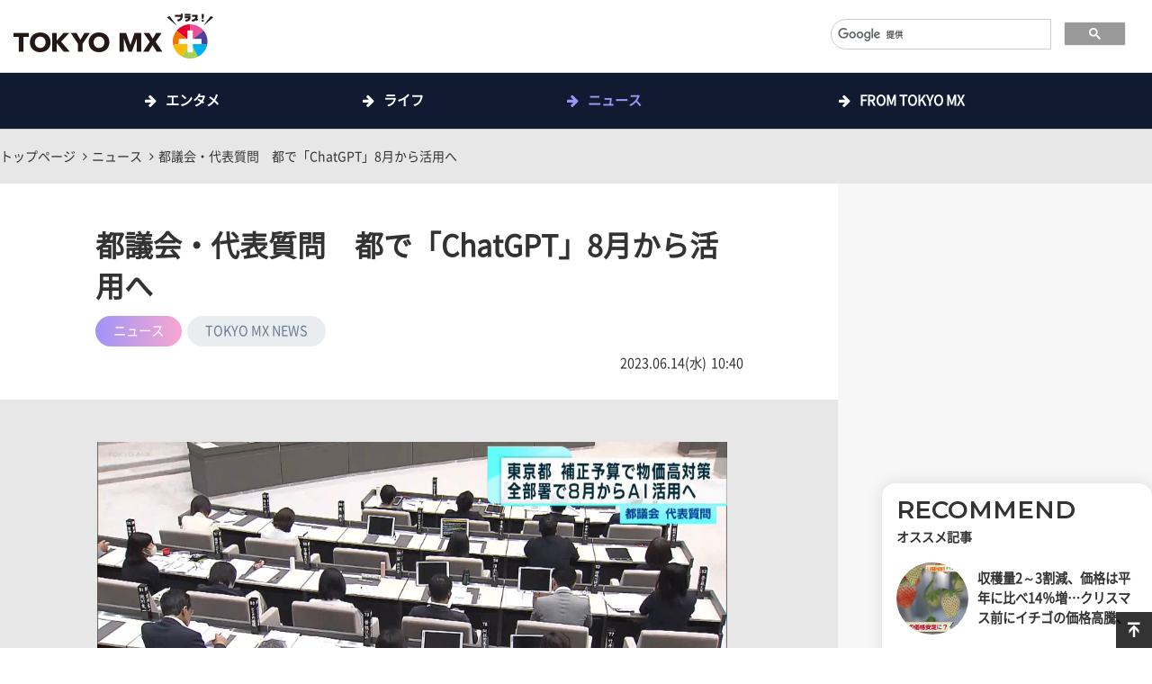

--- FILE ---
content_type: text/html
request_url: https://s.mxtv.jp/tokyomxplus/mx/article/202306141040/
body_size: 3991
content:
<!DOCTYPE html>
<html lang="ja" prefix="og: https://ogp.me/ns# fb: https://ogp.me/ns/fb# article: https://ogp.me/ns/article#">
<head>
<meta charset="utf-8">
<meta http-equiv="X-UA-Compatible" content="IE=edge">
<meta name="viewport" content="width=device-width, initial-scale=1">
<script src="/js/jquery201707.js"></script>
<script src="/common/js/ua.js"></script>
<script src="/tokyomxplus/js/setting.js"></script>
<title>【プレビュー】都議会・代表質問　都で「ChatGPT」8月から活用へ｜TOKYO MX+（プラス）</title>
<meta name="keywords" content="TOKYO MX+,TOKYO MX,テレビ,TV,テレビ番組,エンタメ,エンタメ,ライフ,ニュース,FROM TOKYO MX,都議会・代表質問　都で「ChatGPT」8月から活用へ">
<meta name="description" content="都議会・代表質問　都で「ChatGPT」8月から活用へ">
<link rel="canonical" href="https://s.mxtv.jp/tokyomxplus/mx/article/202306141040/">
<!-- favicon-->
<link rel="shortcut icon" href="../../../favicon.ico" type="image/x-icon">
<link rel="icon" href="../../../favicon.ico" type="image/x-icon">
<link rel="apple-touch-icon" sizes="180x180" href="../../../apple-touch-icon.png">
<link rel="icon" type="image/png" sizes="32x32" href="../../../favicon-32x32.png">
<link rel="icon" type="image/png" sizes="16x16" href="../../../favicon-16x16.png">
<link rel="manifest" href="../../../manifest.json">
<link rel="mask-icon" href="../../../safari-pinned-tab.svg" color="#5bbad5">
<meta name="theme-color" content="#ffffff">
<!-- OGP -->
<meta property="article:publisher" content="https://www.facebook.com/tokyomx/">
<meta property="og:description" content="都議会・代表質問　都で「ChatGPT」8月から活用へ">
<meta property="og:image" content="https://s.mxtv.jp/tokyomxplus/mx/public/article/mainVisual/noiml762wfx293z00zjh719tkx90h2.jpg">
<meta property="og:site_name"  content="TOKYO MX+（プラス）">
<meta property="og:title" content="都議会・代表質問　都で「ChatGPT」8月から活用へ｜TOKYO MX+（プラス）">
<meta property="og:type" content="article">
<meta property="og:url" content="https://s.mxtv.jp/tokyomxplus/mx/article/202306141040/">
<meta name="twitter:card" content="summary_large_image">
<meta name="twitter:creator" content="@TOKYOMX">
<meta name="twitter:site" content="@tokyomx">
<meta property="fb:admins" content="100002496065591">
<meta property="fb:app_id" content="206814972711404">
<!-- common css style -->
<link rel="stylesheet" href="../../../css/bootstrap.css">
<link rel="stylesheet" href="../../../css/style_v2410.css?250219">
<link rel="stylesheet" href="../../../css/font-awesome.min.css">
<link rel="stylesheet" href="../../../css/category.css?240819">
<script type="application/ld+json">
{
  "@context": "https://schema.org",
  "@type": "BreadcrumbList",
  "itemListElement": [{
    "@type": "ListItem",
    "position": 1,
    "name": "TOKYO MX+",
    "item": "https://s.mxtv.jp/tokyomxplus"
  },{
    "@type": "ListItem",
    "position": 2,
    "name": "ニュース",
    "item": "https://s.mxtv.jp/tokyomxplus/mx/list/cat_58rdcme0uts4zkcu.html"
  },{
    "@type": "ListItem",
    "position": 3,
    "name": "都議会・代表質問　都で「ChatGPT」8月から活用へ",
    "item": "https://s.mxtv.jp/tokyomxplus/mx/article/202306141040"
  }]
}
</script>
<script async src="https://securepubads.g.doubleclick.net/tag/js/gpt.js"></script>
<script type="text/javascript" async="async" src="//widgets.outbrain.com/outbrain.js"></script>
<script src="../../../js/ga.js"></script>
</head>
<!-- 46 -->
<!-- change class for each page type and add category number-->
<body id="pagePreview" class="article fadeIn cat03">
	<!-- Google Tag Manager (noscript) -->
	<noscript><iframe src="https://www.googletagmanager.com/ns.html?id=GTM-53TQ22K" height="0" width="0" style="display:none;visibility:hidden"></iframe></noscript>
	<!-- End Google Tag Manager (noscript) -->

	<nav id="nav" class="navbar navbar-inverse">
		<div class="container-fluid">
			<div>
				<div class="navbar-header">
					<div class="col-xs-5 col-sm-6 row-eq-height">
						<h1><a class="navbar-brand" href="/tokyomxplus/"><img src="../../../img/common/brand.png" alt="TOKYO MX+（プラス）"></a></h1>
					</div>
					<div class="col-xs-7 col-sm-6 row-eq-height">
						<button type="button" class="navbar-toggle collapsed" data-toggle="collapse" data-target="#gloNav" aria-expanded="false">
						<span class="sr-only">Toggle navigation</span>
						<span class="icon-bar"></span>
						<span class="icon-bar"></span>
						<span class="icon-bar"></span>
						</button>
						<div class="header-right hidden-xs">
							<div class="input-group">
								<!-- googleサイト内検索 -->
								<script async src="https://cse.google.com/cse.js?cx=017636452729964051368:qvuqq5dqdrz"></script>
								<div class="gcse-search"></div>
								<!-- googleサイト内検索 -->
							</div>
						</div>
					</div>
				</div>
				<div class="container gloNavWrapper">
					<div class="collapse navbar-collapse" id="gloNav">
						<ul class="nav navbar-nav"></ul>
						<div class="header-right visible-xs">
							<div class="input-group">
								<!-- googleサイト内検索 -->
								<script async src="https://cse.google.com/cse.js?cx=017636452729964051368:qvuqq5dqdrz"></script>
								<div class="gcse-search"></div>
								<!-- googleサイト内検索 -->
							</div>
						</div>
					</div>
					<!-- /.navbar-collapse -->
				</div>
			</div>
		</div>
		<!-- /.container-fluid -->
	</nav>

	<div id="breadcrumb" class="container-fluid">
		<div class="col-xs-12 col-sm-12 col-md-12 col-lg-12 carouselWrap">
			<ul>
				<li><a href="/tokyomxplus/">トップページ</a></li>
				<li><a href="../../list/cat_58rdcme0uts4zkcu.html">ニュース</a></li>
				<li>都議会・代表質問　都で「ChatGPT」8月から活用へ</li>
			</ul>
		</div>
	</div>
	<!-- /.container-fluid -->

	<div id="contentArea" class="container-fluid">
		<div class="row">
			<div class="mainArea">
				<!-- .articleArea -->
				<div class="articleArea">
					<div class="ttlArea articleTtl">
						<div class="ttlInner">
							<h2>都議会・代表質問　都で「ChatGPT」8月から活用へ</h2>
							<div class="catArea">
								<ul>
									<li class="cat03 overAlpha"><a href="../../list/cat_58rdcme0uts4zkcu.html">ニュース</a></li>
								</ul>
							</div>
							<div class="tagArea">
								<ul>
									<li class="overAlpha"><a href="../../list/b_8z8fcwa86x0prnfu.html">TOKYO MX NEWS</a></li>
								</ul>
							</div>
							<div class="dateArea">
									<p>2023.06.14(水)</p><p>10:40</p>
							</div>
						</div>
					</div>

					<div id='div-gpt-mxplus_sp_article_header' class="onlySp ad_catHead">
						<script>
							if(agentType == "SP"){
								googletag.cmd.push(function() { googletag.display('div-gpt-mxplus_sp_article_header'); });
							}
						</script>
					</div>

					<div class="bodyArea">
						<div class="bodyInner">
							<div class="mainVisual imgArea">
								<img src="/tokyomxplus/mx/public/article/mainVisual/noiml762wfx293z00zjh719tkx90h2.jpg" alt="都議会・代表質問　都で「ChatGPT」8月から活用へ">
							</div>
							<div class="leadArea">
								<p>都議会では6月13日に代表質問が行われ、今回の補正予算やAIの活用について質問が出ました。東京都は8月から全ての部署で、ChatGPTなどのAIを活用すると明らかにしました。</p>
							</div>
							<div class="btnArea btnMoreArticle">
								<a class="overAlpha" href="detail/"><span>続きを読む（記事全文表示）</span></a>
							</div>
						</div>
					</div>
				</div>
				<!-- //.articleArea -->

				<div class="onlyPc">
					<div class="ad_center">
						<div id='div-gpt-mxplus_pc_article_4th_rec' class="adBlock">
							<script>
								if(agentType == "PC"){
									googletag.cmd.push(function() { googletag.display('div-gpt-mxplus_pc_article_4th_rec'); });
								}
							</script>
						</div>
						<div id='div-gpt-mxplus_pc_article_5th_rec' class="adBlock">
							<script>
								if(agentType == "PC"){
									googletag.cmd.push(function() { googletag.display('div-gpt-mxplus_pc_article_5th_rec'); });
								}
							</script>
						</div>
					</div>
				</div>

				<div class="onlySp">
					<div class="ad_center">
						<div id='div-gpt-mxplus_sp_article_1st_rec'>
							<script>
								if(agentType == "SP"){
									googletag.cmd.push(function() { googletag.display('div-gpt-mxplus_sp_article_1st_rec'); });
								}
							</script>
						</div>
						<!-- //ad 241205～ -->
						<div class="OUTBRAIN" data-src="DROP_PERMALINK_HERE" data-widget-id="MB_1"></div>
						<!-- //ad 241205～ -->
					</div>
				</div>

				<!-- .relatedArticle -->
				<div class="relatedArticle articleList" data-code="58rdcme0uts4zkcu">
					<div class="ttlArea headTtl">
						<h2><span class="montserrat"><strong>RELATED ARTICLE</strong></span><span class="ja">関連記事</span></h2>
					</div>
				</div>
				<!-- //.relatedArticle -->
				
				<!-- //ad 241205～ -->
				<div class="adOutBrain">
					<div class="OUTBRAIN" data-src="DROP_PERMALINK_HERE" data-widget-id="AR_2"></div>
				</div>
				<!-- //ad 241205～ -->

				<div class="articleShareArea below">
					<ul>
						<li class="overAlpha"><a href="https://twitter.com/intent/tweet?url=https%3A%2F%2Fs.mxtv.jp%2Ftokyomxplus%2Fmx%2Farticle%2F202306141040%2F&text=都議会・代表質問　都で「ChatGPT」8月から活用へ｜TOKYO%20MX%2B&via=TOKYOMX" target="_blank"><span class="ico"><img src="../../../img/common/ico_x.png" alt="Twitter"></span><span class="txt">X</span></a></li>
						<li class="overAlpha"><a href="http://line.me/R/msg/text/?https%3A%2F%2Fs.mxtv.jp%2Ftokyomxplus%2Fmx%2Farticle%2F202306141040%2F" target="_blank"><span class="ico"><img src="../../../img/common/ico_line.png" alt="LINE"></span><span class="txt">LINE</span></a></li>
						<li class="overAlpha"><a href="https://b.hatena.ne.jp/entry/s/s.mxtv.jp%2Ftokyomxplus%2Fmx%2Farticle%2F202306141040%2F" target="_blank"><span class="ico"><img src="../../../img/common/ico_hatena.png" alt="はてブ"></span><span class="txt">はてブ</span></a></li>
					</ul>
				</div>
			</div>

			<aside class="asideArea">
				<!-- .adArea -->
				<div class="adArea">
					<div id='div-gpt-mxplus_pc_article_1st_rec' class="onlyPc ad300250">
						<script>
							if(agentType == "PC"){
								googletag.cmd.push(function() { googletag.display('div-gpt-mxplus_pc_article_1st_rec'); });
							}
						</script>
					</div>
				</div>
				<!-- //.adArea -->

				<!-- .recommendArea -->
				<div class="recommend articleArea">
					<div class="ttlArea headTtl">
						<h2><span class="montserrat"><strong>RECOMMEND</strong></span><span class="ja">オススメ記事</span></h2>
					</div>
					<!-- .ttlArea -->
					<ul class="panels">
						<li id="cont1" class="panel active"></li><!---#cont1-->
					</ul>
				</div>

				<div class="adArea">
					<div id='div-gpt-mxplus_pc_article_2nd_rec' class="onlyPc ad300250">
						<script>
							if(agentType == "PC"){
								googletag.cmd.push(function() { googletag.display('div-gpt-mxplus_pc_article_2nd_rec'); });
							}
						</script>
					</div>
				</div>

				<!-- #categoryArea -->
				<div id="categoryArea">
					<div class="ttlArea headTtl">
						<h2><span class="montserrat"><strong>番組一覧</strong></span></h2>
						<ul></ul>
					</div>
				</div>
				<!-- //categoryArea -->
				<!-- //.recommendArea -->
				
				<div class="adArea adBtm">
					<!-- put AD TAG here -->
					<div id='div-gpt-mxplus_pc_article_3rd_rec' class="onlyPc ad300250">
						<script>
							if(agentType == "PC"){
								googletag.cmd.push(function() { googletag.display('div-gpt-mxplus_pc_article_3rd_rec'); });
							}
						</script>
					</div>
				</div>
				<!-- //.adArea -->
			</aside>

		</div>
	</div>
	<!-- /.container-fluid -->

	<div class="linkBnrsArea">
		<div class="linkBnrInner">
			<ul>
				<li class="overAlpha"><a href="/stream/" target="_blank"><img src="../../../img/common/linkBnr_stream.png" alt="TOKYO MX 配信対応番組一覧"></a></li>
				<li class="overAlpha"><a href="/jyushin/bangumi_guide.html" target="_blank"><img src="../../../img/common/img_linkBnr_01.png" alt="TOKYO MX TIME TABLE / タイムテーブル"></a></li>
				<li class="overAlpha"><a href="/multi_guide/" target="_blank"><img src="../../../img/common/img_linkBnr_03.png" alt="TOKYO MX2の視聴方法"></a></li>
			</ul>
		</div>
	</div>

	<footer id="footer" class="col-xs-12 col-sm-12 col-md-12 col-lg-12">
		<div class="pagetop overAlpha">
			<a href="#nav" class="scroll"><img src="../../../img/common/btn_pagetop.png" alt="ページトップへ"></a>
		</div>
		<div class="linkArea">
			<ul>
				<li><a href="/" target="_blank"><span>TOKYO MX</span></a></li>
				<li><a href="/company/privacy.html#policy" target="_blank"><span>プライバシーポリシー</span></a></li>
			</ul>
		</div>
		<div class="logoArea">
			<a href="/" target="_blank"><img src="../../../img/common/logo_mx.png" alt="TOKYO MX"></a>
		</div>
		<div class="copyright">
			<p>Copyright &copy; Tokyo Metropolitan Television Broadcasting corp.<br>
				Tokyo Japan All Rights Reserved.</p>
		</div>
	</footer>

	<script src="../../../js/jquery-1.11.3.min.js"></script>
	<!-- Include all compiled plugins (below), or include individual files as needed -->
	<script src="../../../js/bootstrap.js"></script>
	<script src="https://cdnjs.cloudflare.com/ajax/libs/jquery-csv/1.0.21/jquery.csv.min.js"></script>
	<script src="../../../js/script_v2410.js?250120"></script>

	<div class="onlyPc ad_BtmOverlay_pc">
		<div id='div-gpt-mxplus_pc_article_overlay'>
			<script>
				if(agentType == "PC"){
					googletag.cmd.push(function() { googletag.display('div-gpt-mxplus_pc_article_overlay'); });
				}
			</script>
		</div>
	</div>

	<div class="onlySp ad_BtmOverlay_sp">
		<div id='div-gpt-mxplus_sp_article_overlay'>
			<script>
				if(agentType == "SP"){
					googletag.cmd.push(function() { googletag.display('div-gpt-mxplus_sp_article_overlay'); });
				}
			</script>
		</div>
	</div>
	
	<script src="../../../js/layout.js?d=201712"></script>
	<script src="../../../js/page_article.js?d=201712"></script>
<script type="text/javascript" src="/_Incapsula_Resource?SWJIYLWA=719d34d31c8e3a6e6fffd425f7e032f3&ns=1&cb=640100375" async></script></body>
</html>


--- FILE ---
content_type: text/html; charset=utf-8
request_url: https://www.google.com/recaptcha/api2/aframe
body_size: 115
content:
<!DOCTYPE HTML><html><head><meta http-equiv="content-type" content="text/html; charset=UTF-8"></head><body><script nonce="ZStUq0iWCRSU7dP9T105bw">/** Anti-fraud and anti-abuse applications only. See google.com/recaptcha */ try{var clients={'sodar':'https://pagead2.googlesyndication.com/pagead/sodar?'};window.addEventListener("message",function(a){try{if(a.source===window.parent){var b=JSON.parse(a.data);var c=clients[b['id']];if(c){var d=document.createElement('img');d.src=c+b['params']+'&rc='+(localStorage.getItem("rc::a")?sessionStorage.getItem("rc::b"):"");window.document.body.appendChild(d);sessionStorage.setItem("rc::e",parseInt(sessionStorage.getItem("rc::e")||0)+1);localStorage.setItem("rc::h",'1766573465859');}}}catch(b){}});window.parent.postMessage("_grecaptcha_ready", "*");}catch(b){}</script></body></html>

--- FILE ---
content_type: text/css
request_url: https://s.mxtv.jp/tokyomxplus/css/style_v2410.css?250219
body_size: 10430
content:
@charset "utf-8";
/* CSS Document */

@import url('https://fonts.googleapis.com/css?family=Montserrat:400,600');
@font-face {
font-family: 'Noto Regular';
src: url('../fonts/NotoSans_regular.eot');
src: url('../fonts/NotoSans_regular.eot?#iefix') format('embedded-opentype'),  url('../fonts/NotoSans_regular.woff') format('woff'),  url('../fonts/NotoSans_regular.ttf') format('truetype');
}
@font-face {
font-family: 'Noto Bold';
src: url('../fonts/NotoSans_bold.eot');
src: url('../fonts/NotoSans_bold.eot?#iefix') format('embedded-opentype'),  url('../fonts/NotoSans_bold.woff') format('woff'),  url('../fonts/NotoSans_bold.ttf') format('truetype');
}
.clearfix:after {
content: ".";  /* 新しい要素を作る */
display: block;  /* ブロックレベル要素に */
clear: both;
height: 0;
visibility: hidden;
}
.clearfix {
min-height: 1px;
}
* html .clearfix {
height: 1px;
}
.col-xs-1, .col-sm-1, .col-md-1, .col-lg-1, .col-xs-2, .col-sm-2, .col-md-2, .col-lg-2, .col-xs-3, .col-sm-3, .col-md-3, .col-lg-3, .col-xs-4, .col-sm-4, .col-md-4, .col-lg-4, .col-xs-5, .col-sm-5, .col-md-5, .col-lg-5, .col-xs-6, .col-sm-6, .col-md-6, .col-lg-6, .col-xs-7, .col-sm-7, .col-md-7, .col-lg-7, .col-xs-8, .col-sm-8, .col-md-8, .col-lg-8, .col-xs-9, .col-sm-9, .col-md-9, .col-lg-9, .col-xs-10, .col-sm-10, .col-md-10, .col-lg-10, .col-xs-11, .col-sm-11, .col-md-11, .col-lg-11, .col-xs-12, .col-sm-12, .col-md-12, .col-lg-12, .container {
padding-left: 10px;
padding-right: 10px;
}
.row {
margin-left: -10px;
margin-right: -10px;
}
.container-fluid {
padding-left: 10px;
padding-right: 10px;
}

body {
color: #333;
font-family: 'Noto Regular', "Hiragino Kaku Gothic ProN", "ヒラギノ角ゴ ProN W3", "Lucida Grande", sans-serif;
/*font-size: 12px;*/
font-size: 62.5%;
font-size: max(62.5%, 12px);
word-break: break-word;
}
body.fadeIn:before {
background: #fff;
content: "";
display: block;
width: 100vw;
height: 100vh;
overflow: hidden;
z-index: 9999;
position: relative;
}
@media all and (-ms-high-contrast:none) {
	body {
	font-family: "Hiragino Kaku Gothic ProN", "ヒラギノ角ゴ ProN W3", "Lucida Grande", sans-serif;
	}
}
.adArea {
width: 100%;
overflow: hidden;
}
strong {
font-family: 'Noto Bold';
}
.montserrat {
font-family: 'Montserrat', sans-serif;
font-weight: 400;
}
.montserrat strong {
font-family: 'Montserrat', sans-serif;
font-weight: 600;
}
img {
max-width: 100%;
}
.imgArea {
text-align: center;
}
.imgArea img {
margin-left: auto;
margin-right: auto;
width: 100%;
}
.imgArea.w80 {
margin-left: auto;
margin-right: auto;
width: 80%;
}
.imgArea.w60 {
margin-left: auto;
margin-right: auto;
width: 60%;
}
.imgArea.w40 {
margin-left: auto;
margin-right: auto;
width: 40%;
}
.imgArea.w20 {
margin-left: auto;
margin-right: auto;
width: 20%;
}
p {
font-size: 100%;
line-height: 1.5;
margin: 0;
}
h1, h2, h3, h4, h5, h6, ul {
margin: 0;
padding: 0;
font-weight: normal;
}
.note {
font-size: 75%;
}
a {
color: #333;
}
a:hover,
a:active {
color: #333;
text-decoration: none;
}
.onlySp{
display: block;
}
.onlyPc{
display: none;
}
.container {
margin-bottom: 4.5em;
}
nav{}
.navbar {
border-radius: 0;
}
.navbar-inverse {
background: #fff;
border: none;
border-bottom: 1px solid #ccc;
margin-bottom: 0;
}
body.top .navbar-inverse {
margin-bottom: 3%;
}
.navbar-inverse > div {
padding-left: 10px;
padding-right: 10px;
}
.navbar-header {
display: table;
float: none;
max-height: 80px;
min-height: 60px;
width: 100%;
}
.navbar-header .row-eq-height {
display: table-cell;
float: none;
vertical-align: middle;
padding-left: 0;
padding-right: 0;
}
.navbar-header h1 {
padding: 0;
margin: 0;
}
.navbar-header .navbar-brand {
height: auto;
padding-left: 0;
padding-right: 0;
}
.navbar-header .navbar-brand img {
width: 100%;
}
.cse .gsc-search-button input.gsc-search-button-v2, input.gsc-search-button-v2{
-webkit-box-sizing: content-box;-moz-box-sizing: content-box;box-sizing: content-box;
}
.gsc-input-box{
border-radius: 3rem;
height: auto !important;
overflow: hidden;
border-top-right-radius: 0px !important;
border-bottom-right-radius: 0px !important;
}
.gsib_a{
padding: .5rem .7rem !important;
}
.gsc-results-wrapper-overlay{
left: 5% !important;
width: 90% !important;
}
form.gsc-search-box{
margin-bottom: 0;
}
.gsc-control-cse {
border-color: #fff !important; /* */
/* background-color: #FFFFFF; */
}
.originalSearchBox {
background: #ebebeb;
border-radius: 30px;
border: 1px solid #ebebeb;
-webkit-box-shadow: none;box-shadow: none;
-webkit-transition: none;-o-transition: none;
-webkit-appearance: none;-moz-appearance: none;appearance: none;
position: relative;
}
.originalSearchBtn .btn {
background: #ebebeb;
border-radius: 30px;
border: 1px solid #ebebeb;
}
.originalSearchBtn .btn:hover {
border: 1px solid #ebebeb;
}
.gloNavWrapper {
margin-bottom: 0;
}
#gloNav .navbar-nav li a {
color: #333;
}
#gloNav .navbar-nav li a span {
background: url(../img/common/arrow_right.png) no-repeat right center;
background-size: contain;
display: block;
/*font-size: 1.4em;*/
font-weight: bold;
line-height: 1;
}
#gloNav .navbar-nav li a span .fa{
display: none;
}
.navbar-inverse .navbar-toggle {
border: none;
margin: 0;
padding: 15px 0;
}
.navbar-inverse .navbar-toggle .icon-bar {
background-color: #333;
}
.navbar-inverse .navbar-collapse, .navbar-inverse .navbar-form {
border-color: #ddd;
}
.navbar-inverse .navbar-toggle:hover, .navbar-inverse .navbar-toggle:focus {
background: none;
}
.navbar-collapse {
padding-left: 0;
padding-right: 0;
}
.navbar-toggle .icon-bar {
height: 2px;
width: 30px;
}
.navbar-toggle .icon-bar + .icon-bar {
margin-top: 5px;
}
.header-right .input-group {
margin-bottom: 4%;
width: 100%;
position: relative;
min-height: 3rem;
}
.header-right .input-group .txt {
background-color: rgb(255, 255, 255);
border-radius: 3rem;
border-style: solid;
border-width: 1px;
border-color: rgb(238, 238, 238);
position: inherit;
padding: 1rem;
width: 100%;
}
.header-right .input-group .searchBtn {
background: url(../img/common/btn_search.png) right top no-repeat;
background-size: contain;
position: absolute;
right: 1rem;
top: 50%;
margin-top: -7px;
border: 0px;
width: 14px;
height: 14px;
text-indent: -100%;
font-size: 0;
}
#gloNav {
overflow: hidden;
margin-left: 0;
margin-right: 0;
}
.navbar-nav {
margin: 4% 0 0;
}
.navbar-inverse .navbar-collapse, .navbar-inverse .navbar-form {
border-color: #ccc;
}
.navbar-nav > li {
border-bottom: 1px solid #ccc;
}
.navbar-nav > li > a {
line-height: 1;
padding: 1.5rem 0;
}
.header-right ul {
display: table;
margin: 4% auto;
padding-left: 0;
width: 40%;
}
.header-right ul li {
display: table-cell;
width: 50%;
text-align: center;
}
.header-right ul li a {
display: inline-block;
}
.header-right ul li a img {
width: 75%;
margin: 0 auto;
}
.mainVisualWrapper {
margin-bottom: 0;
}
h1 {
padding: 1.5em 0;
margin-top: 0;
margin-bottom: 0;
font-family: 'Noto Sans Japanese', sans-serif!important;
font-weight: normal;
font-size: 1.5em;
text-align: center;
color: #fff;
line-height: 1.2;
}
h1 img {
display: block;
margin: 0 auto;
}
#breadcrumb {
display: none;
}
select.form-control {
background: rgba(255,255,255,0);
border-radius: 0;
cursor: pointer;
padding: 1em;
height: inherit;
-webkit-appearance: none;-moz-appearance: none;appearance: none;
-webkit-box-shadow: none;-moz-box-shadow: none;box-shadow: none;
position: relative;
width: 100%;
}
select::-ms-expand {
display: none;
}
footer {
font-size: min(3.5vw, 18px);
padding: 5% 0 10%;
position: relative;
}
footer .inner {
display: block;
padding: 0;
width: 100%;
}
footer .linkArea {
display: block;
margin-bottom: 25px;
padding: 0 15px;
}
footer ul {
display: block;
margin-top: 0;
margin-bottom: 0;
padding-left: 0;
}
footer ul li {
border-bottom: 1px solid #ccc;
display: block;
margin-right: 0;
}
footer ul li:first-child {
border-right: none;
padding-right: 0;
margin-right: 0;
}
footer ul li a {
color: #333;
display: block;
font-weight: normal;
line-height: 1;
padding: 1.5rem 0;
position: relative;
}
footer ul li a span {
background: url(../img/common/arrow_right.png) no-repeat right center;
background-size: contain;
display: block;
line-height: 1;
}
footer .logoArea {
text-align: center;
}
footer .logoArea a {
display: inline-block;
margin: 0 auto;
width: 35vw;
max-width: 165px;
}
footer .copyright p {
/*font-size: xx-small;*/
font-size: min(2.4vw, 12px);
line-height: 1.2;
display: block;
color: #333;
text-align: center;
padding: 1.5rem 0 0;
margin: 0;
}
footer .pagetop {
display: block;
position: fixed;
right: 0;
bottom: 0;
text-align: right;
width: 100%;
}
footer .pagetop img {
text-align: right;
width: 30px;
}
/* スライダー */
#carouselArea {
margin-bottom: 20px;
max-width: 1300px;
margin-left: auto;
margin-right: auto;
}
.carouselWrap {
text-align: center;
}
.carouselWrap #carousel-main .carousel-inner {
border-radius: 15px;
box-shadow: 0px 0px 16.2px 1.8px rgba(16, 27, 49, 0.1);
max-width: 1300px;
margin: 0 auto 20px;
min-height: 490px;
}
.carousel.slide .item {
text-align: center;
}
.carousel.slide .item img {
margin: 0 auto;
}
.carousel-control {
background-image: none;
width: 5%;
}
.carousel-control.prev, .carousel-control.next {
background: #2c7dce;
border-radius: 50%;
background-color: rgba(44, 125, 206, 0.89);
box-shadow: 0px 12px 24px 0px rgba(44, 125, 206, 0.35);
position: absolute;
opacity: 1;
width: 40px;
height: 40px;
}
.carousel-control.prev {
position: absolute;
top: 30%;
left: -10px;
}
.carousel-control.prev span {
height: 0;
border-style: solid;
border-width: 7px 7px 7px 0;
border-color: transparent #ffffff transparent transparent;
display: inline-block;
margin-left: -2px;
margin-top: 12px;
width: 0;
}
.carousel-control.next {
position: absolute;
top: 30%;
right: -10px;
}
.carousel-control.next span {
width: 0;
height: 0;
border-style: solid;
border-width: 7px 0 7px 7px;
border-color: transparent transparent transparent #ffffff;
display: inline-block;
margin-right: -2px;
margin-top: 12px;
}
.carousel-control.prev:hover, .carousel-control.next:hover {
opacity: .7;
}
.carousel-indicators {
position: inherit;
left: inherit;
bottom: inherit;
margin: 0 auto;
width: 100%;
}
.carousel-indicators li {
background: #ccc;
border: none;
margin-left:8px;
margin-right:8px;
}
.carousel-indicators li.active {
background: #ee1638;
border: none;
width: 10px;
height: 10px;
margin: 1px 8px;
}
.carousel-inner .item a {
display: block;
}
.carousel-inner .item a:hover {
text-decoration: none;
}
.carousel-inner .item .itemInner ul {
padding-left: 0;
list-style-type: none;
margin: 0 0 1rem 0;
}
.carousel-inner .item a .txtArea {
padding: 0 15px 15px;
}
.carousel-inner .item a .txtArea .catArea {
margin-bottom: .5em;
}
.carousel-inner .item a .imgArea {
margin-bottom: 15px;
border-radius: 15px 15px 0 0;
overflow: hidden;
max-height: 52vw;
}
.carousel-inner .item a .imgArea .img {
height: 0;
padding-top: 52vw;
background-color: #ddd;
background-position: 50% top;
background-repeat: no-repeat;
background-size: cover;
}
.carousel-inner .item a .ttlArea h2 {
font-size: 150%;
text-align: left;
font-weight: normal;
margin: 0 0 1rem 0;
}
.carousel-inner .item a .dateArea p {
display: block;
text-align: left;
}
.carousel-control {
z-index: 2;
}
/* category and tag */
.catArea ul {
text-align: left;
}
.catArea ul li {
display: inline-block;
margin-right: .5rem;
}
.catArea ul li:last-child {
display: inline-block;
margin-right: 0;
}
.catArea ul li a, .catArea ul li span {
display: block;
color: #fff;
padding: 1rem 2rem;
line-height: 1;
border-radius: 3rem;
}
.catArea ul li.new a, .catArea ul li.new span {
background-image: -moz-linear-gradient( 0deg, rgb(255,27,62) 0%, rgb(255,83,109) 100%);
background-image: -webkit-linear-gradient( 0deg, rgb(255,27,62) 0%, rgb(255,83,109) 100%);
background-image: -ms-linear-gradient( 0deg, rgb(255,27,62) 0%, rgb(255,83,109) 100%);
}
.catArea ul li.cat01 a, .catArea ul li.cat01 span {
background-image: -moz-linear-gradient( 0deg, rgb(254,96,111) 0%, rgb(253,176,124) 100%);
background-image: -webkit-linear-gradient( 0deg, rgb(254,96,111) 0%, rgb(253,176,124) 100%);
background-image: -ms-linear-gradient( 0deg, rgb(254,96,111) 0%, rgb(253,176,124) 100%);
}
.catArea ul li.cat02 a, .catArea ul li.cat02 span {
background-image: -moz-linear-gradient( 0deg, rgb(37,185,255) 0%, rgb(92,234,255) 100%);
background-image: -webkit-linear-gradient( 0deg, rgb(37,185,255) 0%, rgb(92,234,255) 100%);
background-image: -ms-linear-gradient( 0deg, rgb(37,185,255) 0%, rgb(92,234,255) 100%);
}
.catArea ul li.cat03 a, .catArea ul li.cat03 span {
background-image: -moz-linear-gradient( 0deg, rgb(159,149,246) 0%, rgb(248,167,208) 100%);
background-image: -webkit-linear-gradient( 0deg, rgb(159,149,246) 0%, rgb(248,167,208) 100%);
background-image: -ms-linear-gradient( 0deg, rgb(159,149,246) 0%, rgb(248,167,208) 100%);
}
.catArea ul li.cat04 a, .catArea ul li.cat04 span {
background-image: -moz-linear-gradient( 0deg, rgb(59,194,65) 0%, rgb(168,207,82) 100%);
background-image: -webkit-linear-gradient( 0deg, rgb(59,194,65) 0%, rgb(168,207,82) 100%);
background-image: -ms-linear-gradient( 0deg, rgb(59,194,65) 0%, rgb(168,207,82) 100%);
}
.catArea ul li.cat05 a, .catArea ul li.cat05 span {
background-image: -moz-linear-gradient( 0deg, rgb(253,174,124) 0%, rgb(255,234,0) 100%);
background-image: -webkit-linear-gradient( 0deg, rgb(253,174,124) 0%, rgb(255,234,0) 100%);
background-image: -ms-linear-gradient( 0deg, rgb(253,174,124) 0%, rgb(255,234,0) 100%);
}
.catArea ul li.cat06 a, .catArea ul li.cat06 span {
background-image: -moz-linear-gradient( 0deg, rgb(60,158,255) 0%, rgb(174,163,255) 100%);
background-image: -webkit-linear-gradient( 0deg, rgb(60,158,255) 0%, rgb(174,163,255) 100%);
background-image: -ms-linear-gradient( 0deg, rgb(60,158,255) 0%, rgb(174,163,255) 100%);
}
.tagArea ul {
text-align: left;
}
.tagArea ul li {
display: inline-block;
margin-right: .5rem;
margin-bottom: .75rem;
}
.tagArea ul li:last-child {
display: inline-block;
margin-right: 0;
}
.tagArea ul li a, .tagArea ul li span {
border-radius: 3rem;
background: #eaedef;
color: #657d95;
display: inline-block;
line-height: 1;
padding: .75rem 1.5rem;
}
/* 基本レイアウト */
#contentArea .mainArea {
background: #e7e7e7;
font-size: min(3.0vw, 16px);
padding-bottom: 20px;
padding-bottom: 5%;
}
.ttlArea.headTtl {
margin-bottom: 2.5%;
min-height: 40px;
text-align: center;
width: 100%;
}
.ttlArea.headTtl h2 .montserrat {
display: block;
/*font-size: 130%;*/
font-size: max(5.5vw, 24px);
line-height: 1;
/*
margin-right: 1rem;
margin: 0 1rem 0 0;
*/
margin: 2% 0 1%;
vertical-align: middle;
}
.ttlArea.headTtl h2 .ja {
display: inline-block;
font-size: 70%;
font-weight: bold;
line-height: 1;
margin-right: 1rem;
vertical-align: middle;
}
.articleList {
display: flex;
flex-wrap: wrap;
min-height: 55vh;
margin-bottom: 10px;
padding: 4% 2.5% 0;
}
* html .articleList {
height: 1px;
}
.articleList:after {
clear: both;
content: ".";  /* 新しい要素を作る */
display: block;  /* ブロックレベル要素に */
height: 0;
visibility: hidden;
}
/*
.articleList .item:nth-child(odd) {
padding-left: 5px;
padding-right: 5px;
}
.articleList .item:nth-child(even) {
padding-left: 5px;
padding-right: 5px;
}
*/
.articleList .item{
padding: 0 1.5%;
}
.articleList .item .imgArea {
height: 27vw !important;
overflow: hidden;
}
.articleList .item .imgArea .img {
background-color: #ddd;
background-position: 50% top;
background-repeat: no-repeat;
background-size: cover;
height: 0;
padding-top: 27vw;
}
.articleList .item .itemInner {
background: #fff;
border-radius: 15px;
box-shadow: 0px 0px 16.2px 1.8px rgba(16, 27, 49, 0.1);
display: block;
/*margin: 0 auto 10px;*/
margin: 0 auto 8%;
min-height: 15vh;
overflow: hidden;
}
.articleList .item .itemInner:hover {
text-decoration: none;
}
.articleList .item .itemInner .imgArea {
border-radius: 15px 15px 0 0;
min-height: 48%;
}
.articleList .item .itemInner .txtArea {
/*
padding: 15px 10px;
padding: 10px 10px 15px;
text-align: left;
*/
padding: 2% 5% 3%;
}
.articleList .item .itemInner .txtArea .ttlArea h2 {
display: block;
font-size: 88%;
font-weight: bold;
height: 4.5em;
line-height: 1.6;
margin: 0.5rem 0 1rem;
overflow: hidden;
}
.articleList .tagArea ul li, .articleList .catArea ul li {
margin-right: .25rem;
margin-bottom: .75rem;
}
.articleList .tagArea ul li a, .articleList .tagArea ul li span {
font-size: 75%;
}
.articleList .catArea ul li a, .articleList .catArea ul li span, .articleList .dateArea p {
/*font-size: 75%;*/
font-size: 95%;
margin: 0 0 -2%;
}
.articleList .catArea ul li a, .articleList .catArea ul li span {
padding: .5rem 1rem;
}
.articleList .dateArea p {
color: #555;
display: block;
text-align: right;
}
.asideArea {
background: #f7f7f7;
font-size: min(3.5em, 14px);
padding: 20px 10px;
}
.asideArea .twEmbed, .asideArea .fbEmbed {
display: none;
}
.linkBnrsArea {
display: none;
}
/* 広告 */
#gmo_rw_10375,
#gmo_rw_10372{
margin-left: auto;
margin-right: auto;
}
/* ボタン */
.btnArea {
text-align: center;
margin-bottom: 20px;
}
.btnArea a {
border-radius: 3rem;
display: inline-block;
font-weight: bold;
margin: 0 auto;
padding: 1.5rem 5rem;
}
.btnArea.btnMore a {
background-image: -moz-linear-gradient( 0deg, rgb(62,202,255) 0%, rgb(68,230,255) 100%);
background-image: -webkit-linear-gradient( 0deg, rgb(62,202,255) 0%, rgb(68,230,255) 100%);
background-image: -ms-linear-gradient( 0deg, rgb(62,202,255) 0%, rgb(68,230,255) 100%);
box-shadow: 0px 0px 9.5px 0.5px rgba(16, 27, 49, 0.2);
line-height: 1;
}
.btnArea.btnMoreArticle{
margin-bottom: 0;
}
.btnArea.btnMoreArticle a {
box-shadow: 0px 0px 9.5px 0.5px rgba(16, 27, 49, 0.2);
}
.btnArea.btnMoreArticle a ,
body.cat01 .btnArea.btnMoreArticle a {
background-image: -moz-linear-gradient( 0deg, rgb(254,98,111) 0%, rgb(253,174,124) 100%);
background-image: -webkit-linear-gradient( 0deg, rgb(254,98,111) 0%, rgb(253,174,124) 100%);
background-image: -ms-linear-gradient( 0deg, rgb(254,98,111) 0%, rgb(253,174,124) 100%);
}
body.cat02 .btnArea.btnMoreArticle a {
background-image: -moz-linear-gradient( 0deg, rgb(37,185,255) 0%, rgb(92,234,255) 100%);
background-image: -webkit-linear-gradient( 0deg, rgb(37,185,255) 0%, rgb(92,234,255) 100%);
background-image: -ms-linear-gradient( 0deg, rgb(37,185,255) 0%, rgb(92,234,255) 100%);
}
body.cat03 .btnArea.btnMoreArticle a {
background-image: -moz-linear-gradient( 0deg, rgb(159,149,246) 0%, rgb(248,167,208) 100%);
background-image: -webkit-linear-gradient( 0deg, rgb(159,149,246) 0%, rgb(248,167,208) 100%);
background-image: -ms-linear-gradient( 0deg, rgb(159,149,246) 0%, rgb(248,167,208) 100%);
}
body.cat04 .btnArea.btnMoreArticle a {
background-image: -moz-linear-gradient( 0deg, rgb(59,194,65) 0%, rgb(168,207,82) 100%);
background-image: -webkit-linear-gradient( 0deg, rgb(59,194,65) 0%, rgb(168,207,82) 100%);
background-image: -ms-linear-gradient( 0deg, rgb(59,194,65) 0%, rgb(168,207,82) 100%);
}
.btnArea.btnMore a span {
background: url(../img/common/arrow_right_white.png) no-repeat right center;
background-size: contain;
color: #fff;
display: block;
font-size: 107%;
line-height: 1;
padding-right: 25px;
}
.btnArea.btnMoreArticle a span {
background: url(../img/common/arrow_right_white.png) no-repeat right center;
background-size: contain;
color: #fff;
display: block;
/*font-size: 107%;*/
font-size: min(3.5vw, 20px);
line-height: 1;
padding-right: 15px;
}
/* サイド広告 */
.asideArea .adArea {
/*margin-bottom: 20px;*/
}
/* サイドレコメンドタブ */
.asideArea .recommend .ttlArea.headTtl{
margin-bottom: 0;
}
.asideArea .recommend {
background: #fff;
box-shadow: 0px 0px 16.2px 1.8px rgba(16, 27, 49, 0.1);
border-radius: 15px;
display: block;
margin: 0 auto;
overflow: visible;
padding: 5%;
width: 95%;
}
.asideArea .recommend ul.tabs {
display: table;
margin-bottom: 15px;
padding-left: 0;
width: 100%;
}
.asideArea .recommend ul.tabs li {
display: table-cell;
list-style: none;
width: 50%;
}
.asideArea .recommend ul.tabs li {
background: #ccc;
text-align: center;
}
.asideArea .recommend ul.tabs li a {
color: #666;
display: block;
font-weight: bold;
font-size: 113%;
padding: 1rem;
text-decoration: none;
}
.asideArea .recommend ul.tabs li:nth-child(1) {
border-radius: 3rem 0 0 3rem;
border-right: 1px solid #fff;
}
.asideArea .recommend ul.tabs li:nth-child(2) {
border-radius: 0 3rem 3rem 0;
border-left: 1px solid #fff;
}
.asideArea .recommend ul.tabs li.active {
background-image: -moz-linear-gradient( 0deg, rgb(16,59,140) 0%, rgb(0,218,218) 100%);
background-image: -webkit-linear-gradient( 0deg, rgb(16,59,140) 0%, rgb(0,218,218) 100%);
background-image: -ms-linear-gradient( 0deg, rgb(16,59,140) 0%, rgb(0,218,218) 100%);
}
.asideArea .recommend ul.tabs li.active a {
color: #fff;
}
.asideArea .recommend ul.panels {
/*min-height: 65vh;*/
}
.asideArea .recommend ul.panels > li.panel {
display: none;
}
.asideArea .recommend ul.panels > li.panel.active {
display: block;
}
.asideArea .recommend .section a:hover {
opacity: 0.8;
}
.asideArea .recommend .item a {
border-bottom: 1px solid #ccc;
display: table;
padding: 1.5rem 0;
width: 100%;
}
.asideArea .recommend .item:nth-of-type(10) a {
border-bottom: 0;
}
.asideArea .recommend .item a .imgArea {
display: table-cell;
position: relative;
vertical-align: middle;
width: 22%;
}
.asideArea .recommend .item a .imgArea .img {
border-radius: 50%;
background-color: #ddd;
background-position: 50% 50%;
background-repeat: no-repeat;
background-size: cover;
height: 0;
padding-top: 15vw;
width: 15vw;
}
.asideArea .recommend .item a .imgArea .rankIco {
border-radius: 50%;
background-image: -moz-linear-gradient( 90deg, rgb(254,98,111) 0%, rgb(255,130,108) 100%);
background-image: -webkit-linear-gradient( 90deg, rgb(254,98,111) 0%, rgb(255,130,108) 100%);
background-image: -ms-linear-gradient( 90deg, rgb(254,98,111) 0%, rgb(255,130,108) 100%);
color: #fff;
font-size: 88%;
font-weight: bold;
height: 2em;
line-height: 2;
position: absolute;
left: -7px;
top: -7px;
width: 2em;
}
.asideArea .recommend .item a .txtArea {
display: table-cell;
vertical-align: middle;
}
.asideArea .recommend .item a .txtArea h2 {
font-size: 88%;
font-weight: bold;
line-height: 1.6;
}
.asideArea .recommend .btnArea {
margin-bottom: -4rem;
}
.asideArea .recommend .btnArea a {
padding: 1.5rem 2rem;
}

/* サイドSNSエリア */
.asideArea .snsListArea ul {
display: table;
margin: 0 auto 4% auto;
padding-left: 0;
width: 30%;
}
.asideArea .snsListArea ul li {
display: table-cell;
text-align: center;
width: 33.3%;
}
.asideArea .snsListArea ul li a {
display: inline-block;
}
.asideArea .snsListArea ul li a img {
margin: 0 auto;
width: 75%;
}

/* 記事詳細 */
.articleArea .ttlArea.articleTtl{
background: #fff;
padding: 10px;
}
.articleArea .ttlArea.articleTtl h2{
/*font-size: 135%;*/
font-weight: bold;
margin-bottom: 1rem;
}
.articleArea .ttlArea.articleTtl .catArea{
display: inline-block;
margin-right: .25rem;
}
.articleArea .ttlArea.articleTtl .tagArea{
display: inline-block;
}
.articleArea .ttlArea.articleTtl .catArea ul li{
margin-bottom: .75rem;
}
.articleArea .ttlArea.articleTtl .tagArea ul li a,
.articleArea .ttlArea.articleTtl .tagArea ul li span,
.articleArea .ttlArea.articleTtl .catArea ul li a,
.articleArea .ttlArea.articleTtl .catArea ul li span{
/*font-size: 75%;*/
padding: .5rem 1rem;
}
.articleArea .ttlArea.articleTtl .dateArea{
text-align: right;
}
.articleArea .ttlArea.articleTtl .dateArea p{
display: inline-block;
padding-left: .5rem;
}
.articleArea .bodyArea{
margin-left: auto;
margin-right: auto;
}
.articleArea .bodyArea .bodyInner {
margin: 0 auto;
padding: 10px;
/*max-width: 640px;*/
max-width: 720px;
}
.articleArea .bodyArea .bodyInner .txtArea p{
padding: 10px 0 15px;
}
.articleShareArea.above {
max-width: 910px;
margin: 0 auto;
padding: 10px 10px 0;
}
.articleShareArea.below {
margin: 0 auto;
/*max-width: 910px;*/
min-height: 5vh;
width: 95%;
/* padding: 30px 10px 15px; */
}
.biDetail .articleShareArea.below {
padding-left: 0;
padding-right: 0;
width: 100%!important;
}
.articleShareArea {/* 記事プレビュー・記事ページで使用 */
padding: 10px;
}
.articleShareArea ul{
box-shadow: 0px 0px 9.5px 0.5px rgba(16, 27, 49, 0.2);
border-radius: 3rem;
display: table;
width: 100%;
}
.articleShareArea ul li{
display: table-cell;
vertical-align:middle;
width: 25%;
}
.articleShareArea ul li a{
border-right: 1px solid #fff;
color: #fff;
display: block;
text-align: center;
padding: 1.5rem 0;
}
.articleShareArea ul li:last-child a{
border-right: rgba(255,255,255,0);
}
.articleShareArea ul li a .ico{
margin-right: 5px;
vertical-align: bottom;
}
.articleShareArea ul li:nth-child(1) a .ico img{
vertical-align: text-top;
width: 12%;
}
.articleShareArea ul li:nth-child(2) a .ico img{
vertical-align: text-top;
width: 11%;
}
.articleShareArea ul li:nth-child(3) a .ico img{
vertical-align: text-bottom;
width: 11%;
}
/*
.articleShareArea ul li:nth-child(4) a .ico img{
width: 9px;
}
*/
/*
.articleShareArea ul li:nth-child(1){
background-image: -moz-linear-gradient( -180deg, rgb(0,133,203) 0%, rgb(1,26,48) 100%);
background-image: -webkit-linear-gradient( -180deg, rgb(0,133,203) 0%, rgb(1,26,48) 100%);
background-image: -ms-linear-gradient( -180deg, rgb(0,133,203) 0%, rgb(1,26,48) 100%);
}
*/
.articleShareArea ul li:nth-child(1){
background-image: -moz-linear-gradient( 0deg, rgb(0,0,0) 0%, rgb(111,111,111) 100%);
background-image: -webkit-linear-gradient( 0deg, rgb(0 0 0) 0%, rgb(111 111 111) 100%);
background-image: -ms-linear-gradient( 0deg, rgb(0,0,0) 0%, rgb(111,111,111) 100%);
border-radius: 3rem 0 0 3rem;
}
.articleShareArea ul li:nth-child(2){
background-image: -moz-linear-gradient( 0deg, rgb(76,135,0) 0%, rgb(96,170,0) 34%, rgb(116,205,0) 100%);
background-image: -webkit-linear-gradient( 0deg, rgb(76,135,0) 0%, rgb(96,170,0) 34%, rgb(116,205,0) 100%);
background-image: -ms-linear-gradient( 0deg, rgb(76,135,0) 0%, rgb(96,170,0) 34%, rgb(116,205,0) 100%);
}
.articleShareArea ul li:nth-child(3){
background-image: -moz-linear-gradient( 0deg, rgb(49,79,254) 0%, rgb(112,134,255) 100%);
background-image: -webkit-linear-gradient( 0deg, rgb(49,79,254) 0%, rgb(112,134,255) 100%);
background-image: -ms-linear-gradient( 0deg, rgb(49,79,254) 0%, rgb(112,134,255) 100%);
border-radius: 0 3rem 3rem 0;
}
.articleArea .mainVisual{
margin-bottom: 10px;
}
.articleArea .leadArea{
margin-bottom: 25px;
}
.articleArea .imgArea,
.articleArea .txtArea,
.articleArea .videoArea,
.articleArea .linkArea{
margin-bottom: 20px;
}
.articleArea .leadArea p,
.articleArea .txtArea,
.articleArea .linkArea p{
/*font-size: 113%;*/
font-size: min(3.8vw, 18px);
}
.articleArea .txtArea p a,
.articleArea .txtArea a{
text-decoration: underline;
}
.articleArea .imgArea img{
max-width: 100%;
width: auto;
}
.articleArea .videoArea iframe{
height: 50vw;
width: 100%;
}
.articleArea .linkArea a{
display: block;
text-decoration: underline;
}

.articleArea .fbBox{
border-radius: 15px;
box-shadow: 0px 0px 9.5px 0.5px rgba(16, 27, 49, 0.2);
margin-bottom: 15px;
}
.articleArea .fbBox .fbBoxInner{
display: table;
width: 100%;
}
.articleArea .fbBox .fbBoxInner .imgArea{
border-radius: 15px 0 0 15px;
display: table-cell;
vertical-align: middle;
width: 53%;
}
.articleArea .fbBox .fbBoxInner .imgArea .img{
background-color: #ddd;
background-position: 50% top;
background-repeat: no-repeat;
background-size: cover;
border-radius: 15px 0 0 15px;
height: 0;
padding-top: 28vw;
width: 100%;
}
.articleArea .fbBox .fbBoxInner .txtArea{
background: #fff;
border-radius: 0 15px 15px 0;
display: table-cell;
text-align: center;
vertical-align: middle;
}
.articleArea .fbBox .fbBoxInner .txtArea p{
/*margin-bottom: .5rem;*/
font-size: 80%;
line-height: 1.3;
padding: 4px 0;
}
#contentArea aside.asideArea {
/*width: 350px;
max-width: 300px;*/
min-height: 10vh;
}
#contentArea aside.asideArea .adArea{
/*background: #ccb5b5;*/
margin: 4% 0 4% auto;
/*min-height: 30vh;*/
text-align: center;
width: 95%;	
}

/* メインランキングタブ */
.mainArea .mainRanking ul.tabs {
display: table;
margin-bottom: 15px;
padding-left: 5px;
padding-right: 5px;
width: 100%;
}
.mainArea .mainRanking ul.tabs li {
display: table-cell;
list-style: none;
width: 50%;
}
.mainArea .mainRanking ul.tabs li {
background: #ccc;
text-align: center;
}
.mainArea .mainRanking ul.tabs li a {
color: #666;
display: block;
font-weight: bold;
font-size: 113%;
padding: 1rem;
text-decoration: none;
}
.mainArea .mainRanking ul.tabs li:nth-child(1) {
border-radius: 3rem 0 0 3rem;
border-right: 1px solid #fff;
}
.mainArea .mainRanking ul.tabs li:nth-child(2) {
border-radius: 0 3rem 3rem 0;
border-left: 1px solid #fff;
}
.mainArea .mainRanking ul.tabs li.active {
background-image: -moz-linear-gradient( 0deg, rgb(16,59,140) 0%, rgb(0,218,218) 100%);
background-image: -webkit-linear-gradient( 0deg, rgb(16,59,140) 0%, rgb(0,218,218) 100%);
background-image: -ms-linear-gradient( 0deg, rgb(16,59,140) 0%, rgb(0,218,218) 100%);
}
.mainArea .mainRanking ul.tabs li.active a {
color: #fff;
}
.mainArea .mainRanking ul.panels > li.panel {
display: none;
}
.mainArea .mainRanking ul.panels > li.panel.active {
display: block;
}
.mainArea .mainRanking .section a:hover {
opacity: 0.8;
}
.mainArea .mainRanking .item .itemInner {
border-radius: 0 15px 15px;
display: table;
height: auto !important;
width: 100%;
}
.mainArea .mainRanking .item:nth-of-type(5) a {
border-bottom: 0;
}
.mainArea .mainRanking .item .itemInner .txtArea {
padding: 0 15px 15px;
}
.mainArea .mainRanking .item .itemInner .imgArea {
border-radius: 0 15px 0 0;
margin-bottom: 15px;
max-height: 45vw;
height: auto !important;
overflow: hidden;
position: relative;
}
.mainArea .mainRanking .item .itemInner .imgArea .img {
background-color: #ddd;
background-position: 50% 50%;
background-repeat: no-repeat;
background-size: cover;
height: 0;
padding-top: 45vw;
}
.mainArea .mainRanking .item .itemInner .txtArea h2 {
font-size: 100%;
line-height: 1.6;
}
.mainArea .mainRanking .item .itemInner .imgArea .rankIco {
background-image: -moz-linear-gradient( 90deg, rgb(254,98,111) 0%, rgb(255,130,108) 100%);
background-image: -webkit-linear-gradient( 90deg, rgb(254,98,111) 0%, rgb(255,130,108) 100%);
background-image: -ms-linear-gradient( 90deg, rgb(254,98,111) 0%, rgb(255,130,108) 100%);
color: #fff;
font-size: 145%;
font-weight: bold;
height: 2em;
line-height: 2;
position: absolute;
left: 0;
top: 0;
width: 2em;
}

/* ページャー */
.pager{
/*margin: 20px 0 0;*/
list-style:none;
margin: 4% 0 0;
min-height: 3vh;
text-align:center;
*zoom:1;
}
.pager:before,.pager:after{display:table;content:"";line-height:0;}
.pager:after{clear:both;}
.pager li{display:inline;}
.pager li>a,.pager li>span{
background-color:#ccc;
-webkit-border-radius:15px;-moz-border-radius:15px;border-radius:15px;
display:inline-block;
margin: 0 0 2%;
padding:5px 14px;
}
.pager li.current>a,.pager li>span{background-color:#fff}
.pager li>a:hover,.pager li>a:focus{text-decoration:none;background-color:#f5f5f5;}
.pager .next>a,.pager .next>span{float:right;}
.pager .previous>a,.pager .previous>span{float:left;}
.pager .disabled>a,.pager .disabled>a:hover,.pager .disabled>a:focus,.pager .disabled>span{color:#999999;background-color:#fff;cursor:default;}

/* カテゴリ一覧 */
.catList .ttlArea.headTtl h2 .ja{
font-size: 120%;
margin-right: 0;
}

/* エラー */
.error .mainArea{
margin-bottom: 10px;
padding-top: 20px;
padding-left: 5px;
padding-right:5px;
text-align: center;
}
.error .mainArea .txtArea{
margin-bottom: 20px;
}
.error .mainArea .catList{
padding-left: 10px;
padding-right: 10px;
padding-top: 20px;
}
.error .mainArea .catList ul{
border-top: 1px solid #ccc;
}
.error .mainArea .catList p {
text-align: left;
display: block;
margin-bottom: 10px;
font-weight: bold;
font-size: 113%;
}
.error .mainArea .catList ul li{
text-align: left;
}
.error .nav > li > a:hover,
.error .nav > li > a:focus {
background-color: rgba(255,255,255,0);
}
.error .mainArea .catList ul li a span .fa {
display: inline-block;
padding-right: 1rem;
font-weight: normal;
}

/* nordot SP *************************************************/
.nordotArticle{
margin: 50px auto 20px;
width: 95%;
}
.nordotArticle .ct{
background-color: #fff;
border-radius: 15px;
display: block;
font-size: 1.2em;
font-weight: bold;
padding: 4px 0;
text-align: center;
margin: 0 auto 12px;
width: 60%;
}
.nordot_box{
background: #fff;
margin: 0 0 12px 0;
}
.nordot_box a{
display: block;
overflow: hidden;
}
.nordot{}
.nordot_a{}
.nordot-modal{display: block;}
/*
.norImg{
float: left;
-webkit-box-sizing: border-box;-moz-box-sizing: border-box;box-sizing: border-box;
overflow: hidden;
position: relative;
height: 150px;
width: 150px;
}
.norImg img{
max-width: none !important;
position: absolute;
top: 50%;
left: 50%;
-webkit-transform: translate(-50%, -50%);-ms-transform: translate(-50%, -50%);transform: translate(-50%, -50%);
}*/

.norImg {
overflow: hidden;
position: absolute;
top: 0; 
left: 0;
width: 100%;
height: 100%;
}
.norImg img{
max-width: initial;
position: absolute;
top: 50%;
left: 50%;
transform: translate(-50%, -50%);
height: 100%;
}
.norInfo{
float: left;
padding: 10px;
width: 75%;
}
.norTxt{
display: block;
font-size: 1.1em;
font-weight: bold;
line-height: 1.5em;
padding: 0 0 5px;
word-wrap:break-word;
overflow-wrap:break-word;
}
.norSite{
font-size: 1.0em;
padding: 0 15px 0 0;
}
.norTime {
font-size: 0.9em;
padding: 0 15px 0 0;
}
.adjust-box {
background: #eee;
float: left;
position: relative;
height: auto;
width: 25%;
}
.box-1x1:before {
content: "";
display: block;
padding-top: 100%;
}
	#spfootAd{
	/*background: #aaa;*/
	}
	#spfootAd.articleList{
	display: none!important;
	height: 0!important;
	min-height: 0!important;
	}
/* nordot共通 *************************************************/

/* **************************************************************************************************************** */
/* **************************************************************************************************************** */
/* **************************************************************************************************************** */
/* width768以下に反映 */
@media (max-width: 768px) {

	/* 20250613 25togisen ------------------------------ */
	#bnrA {
	box-shadow: 0px 0px 3px rgb(100, 100, 100);
	margin: 0 auto 10px;
    text-align: center;
    width: 95%;
	}
	#bnrB {
	margin: 0 auto 10px;
    text-align: center;
    width: 95%;
	}
	#bnrA img,
	#bnrB img{width: 100%;}
	
	#gloNav .navbar-nav {
	font-size: min(3.8vw, 18px);
	}
	.carouselWrap #carousel-main .carousel-inner {
	min-height: auto;
	}
	#contentArea aside.asideArea .adArea{
	margin: 4% auto;
	}
	.pager {
    font-size: min(1.3em, 20px);
	}
	.asideArea .recommend{
	margin: 0 auto 5%;
	/*min-height: 75vh;*/
	}
	.asideArea .recommend .item a .txtArea h2{
	/*font-size: min(1.3em, 3.2vw); */
	font-size: min(3.6vw, 24px);
	height: 17.8vw;
	overflow: hidden;
	}
	/* 記事 */
	.articleArea .ttlArea.articleTtl .dateArea{
	/*font-size: 3.8vw;*/
	font-size: max(3.7vw, 12px);
	}
	.articleList .item .itemInner .txtArea .ttlArea h2 {
	font-size: min(1.0em, 2.8vw);
	font-size: max(2.8vw, 12px);
	/*height: 6.5rem;*/
	line-height: 1.4;
    height: 4.2em;
	}
	#footer{
	/*font-size: min(3.0vw, 18vw);*/
	min-height: 200px;
	/*font-size: 3.0vw;*/
	}
/*
	._popIn_recommend_footer{
	margin: 0 auto;
	width: 90%;
	}
	#pageDetail ._popIn_recommend_footer{
	/ *min-height: 20%;* /
	}
*/
}

/* **************************************************************************************************************** */
/* **************************************************************************************************************** */
/* **************************************************************************************************************** */
/* Small devices (tablets, 768px and up) width768以上に反映 */
/*@media (width < 768px) */
@media (min-width: 768px) {
	/* 20200402_covid-19 SP */
	#plus_covid-19 {margin: 0 0 10px auto;text-align: center;width: 100%;}
	#plus_covid-19 img{width: 100%;}
	#plus_covid-19_tokyo {margin: 0 0 10px auto;text-align: center;width: 100%;}
	#plus_covid-19_tokyo img{width: 100%;}

	body {
	font-size: 16px;
	}
	.onlySp{
	display: none!important;
	}
	.onlyPc{
	display: block!important;
	}
	/* ヘッダー */
	.navbar > .container .navbar-brand, .navbar > .container-fluid .navbar-brand {
	margin-left: 0;
	}
	.navbar-inverse {
	background: #101b31;
	font-size: 85%;
	}
	.navbar-inverse .container-fluid {
	padding-left: 0;
	padding-right: 0;
	}
	.navbar-header {
	background: #fff;
	border-bottom: 1px solid #ddd;
	padding-left: 15px;
	padding-right: 15px;
	}
	.gloNavWrapper{
	min-height: 62px;
	}
	#gloNav .navbar-nav {
	display: table;
	float: none;
	/*font-size: 2.8vw;*/
	margin-bottom: 2rem;
	margin-top: 2rem;
	width: 100%;
	}
	#gloNav .navbar-nav li {
	border-bottom: none;
	display: table-cell;
	float: none;
	font-size: 107%;
	text-align: center;
	vertical-align: middle;
	}
	#gloNav .navbar-nav li a {
	color: #fff;
	opacity: 1;
	transition: opacity 0.3s ease-out;
	}
	#gloNav .navbar-nav li a span {
	background: none;
	display: inline-block;
	/*font-size: 80%;*/
	line-height:1.5;
	}
	#gloNav .navbar-nav li a span .fa{
	display: inline-block;
	padding-right: 1rem;
	font-weight: normal;
	}
	#gloNav .navbar-nav li.cat01 a:hover,
	.cat01 #gloNav .navbar-nav li.cat01 a,
	.error .mainArea .catList ul li.cat01 a:hover {
	color: #fe606f;
	}
	#gloNav .navbar-nav li.cat02 a:hover,
	.cat02 #gloNav .navbar-nav li.cat02 a,
	.error .mainArea .catList ul li.cat02 a:hover {
	color: #25b9ff;
	}
	#gloNav .navbar-nav li.cat03 a:hover,
	.cat03 #gloNav .navbar-nav li.cat03 a,
	.error .mainArea .catList ul li.cat03 a:hover {
	color: #9f95f6;
	}
	#gloNav .navbar-nav li.cat04 a:hover,
	.cat04 #gloNav .navbar-nav li.cat04 a,
	.error .mainArea .catList ul li.cat04 a:hover {
	color: #3bc241;
	}
	#gloNav .navbar-nav li.cat05 a:hover,
	.cat05 #gloNav .navbar-nav li.cat05 a,
	.error .mainArea .catList ul li.cat05 a:hover {
	color: #fdae7c;
	}
	#gloNav .navbar-nav li.cat06 a:hover,
	.cat06 #gloNav .navbar-nav li.cat06 a,
	.error .mainArea .catList ul li.cat06 a:hover {
	color: #3c9eff;
	}

	#gloNav .navbar-nav > li > a {
	padding: 0 .5em;
	}
	.header-right {
	display: table;
	float: right;
	}
	.header-right .input-group {
	display: table-cell;
	vertical-align: middle;
	width: 65%;
	}
	.header-right .sub-nav {
	display: table-cell;
	vertical-align: middle;
	width: 23%;
	}
	.header-right ul {
	text-align: right;
	margin-top: 0;
	margin-bottom: 0;
	width: 100%;
	}
	.header-right ul li {
	border-bottom: none;
	font-size: 82%;
	line-height: 1;
	padding: 0 0 0 1rem;
	vertical-align: middle;
	}
	.header-right ul li a img {
	width: 38px;
	}
	.header-right .sub-nav ul li a i {
	display: inline-block;
	}
	.input-group {
	padding-top: 0;
	}
	/* フッター */
	footer{}
	footer .pagetop img {
	width: 40px;
	}
	/* スライダー */
	.carousel-control.next,  .carousel-control.prev {
	top: 40%;
	}
	#carousel-main{
	padding: 0 40px;
	}
	/* 記事 */
	.articleList .item .itemInner .txtArea .ttlArea h2 {
	font-size: min(1.0em, 2.5vw);
	/*height: 6.5rem;*/
	}
	.asideArea .recommend .item .itemInner .imgArea .rankIco {
	font-size: 113%;
	}
	/* 記事詳細 */
	.articleShareArea ul li a .ico{
	vertical-align: text-bottom;
	}
	.articleShareArea ul li:nth-child(1) a .ico img,
	.articleShareArea ul li:nth-child(2) a .ico img,
	.articleShareArea ul li:nth-child(3) a .ico img{/*,	.articleShareArea ul li:nth-child(4) a .ico img*/
	width: auto;
	vertical-align: sub;
	}
	.articleArea .leadArea p, .articleArea .txtArea{
	font-size: min(3.8vw, 15px);
	}
	.articleArea .leadArea p, .articleArea .txtArea, .articleArea .linkArea p {
	/*font-size: 100%;*/
	}
	.articleArea .fbBox .fbBoxInner .txtArea{
	font-size: 100%;
	}

	/* メインランキングタブ */
	.mainArea .mainRanking .item .itemInner .imgArea{
	border-radius: 0;
	display: table-cell;
	max-height: 25vw;
	vertical-align: middle;
	width: 35%;
	}
	.mainArea .mainRanking .item .itemInner .imgArea .img{
	padding-top: 25vw;
	}
	.mainArea .mainRanking .item .itemInner .txtArea{
	display: table-cell;
	vertical-align: middle;
	}
	.mainArea .mainRanking .item .itemInner .txtArea .ttlArea h2 {
	font-size: 125%;
	}
	.asideArea .recommend{
	margin: 0 auto 5%;
	}
	.asideArea .recommend .item a .txtArea h2 {
	font-size: min(1.2em, 3.0vw);
	}
	#contentArea aside.asideArea {
	/*width: 350px;
	max-width: 300px;*/
	}
	#contentArea aside.asideArea .adArea{
	margin: 0 auto 4%;
	text-align: center;
	width: 95%;	
	}
	#pageDetail #contentArea aside.asideArea .adArea{
	min-height: 25vh;
	}
	/* エラー */
	.error .mainArea .catList p {
	text-align: center;
	}
	.error .mainArea .catList ul{
	display: table;
	float: none;
	border: none;
	margin-left: auto;
	margin-right: auto;
	}
	.error .mainArea .catList ul li{
	text-align: center;
	padding: 0 1em;
	border: 0;
	}
	.error .mainArea .catList ul li a{
	padding: 0;
	}
}

/* **************************************************************************************************************** */
/* **************************************************************************************************************** */
/* **************************************************************************************************************** */
/* width992以上に反映 PC */
@media (min-width: 992px) {
	/* 20200402_covid-19 PC */
	#plus_covid-19 {margin: 0 0 10px auto;text-align: center;width: 91%;}
	#plus_covid-19 img{width: 100%;}
	#plus_covid-19_tokyo {margin: 0 0 10px auto;text-align: center;width: 91%;}
	#plus_covid-19_tokyo img{width: 100%;}

	#bnrA {
	box-shadow: 0px 0px 3px rgb(100, 100, 100);
	margin: 0 0 30px auto;text-align: center;width: 91%;}
	#bnrB {margin: 0 0 10px auto;text-align: center;width: 91%;}/*display: none;*/
	#bnrA img,
	#bnrB img{width: 100%;}
	#bnrA img:hover,
	#bnrB img:hover{opacity: 0.6;}

	body {
	font-size: 14px;
	}
	p {
	line-height: 1.7em;
	}
	.col-xs-1, .col-sm-1, .col-md-1, .col-lg-1, .col-xs-2, .col-sm-2, .col-md-2, .col-lg-2, .col-xs-3, .col-sm-3, .col-md-3, .col-lg-3, .col-xs-4, .col-sm-4, .col-md-4, .col-lg-4, .col-xs-5, .col-sm-5, .col-md-5, .col-lg-5, .col-xs-6, .col-sm-6, .col-md-6, .col-lg-6, .col-xs-7, .col-sm-7, .col-md-7, .col-lg-7, .col-xs-8, .col-sm-8, .col-md-8, .col-lg-8, .col-xs-9, .col-sm-9, .col-md-9, .col-lg-9, .col-xs-10, .col-sm-10, .col-md-10, .col-lg-10, .col-xs-11, .col-sm-11, .col-md-11, .col-lg-11, .col-xs-12, .col-sm-12, .col-md-12, .col-lg-12, .container {
	padding-left: 20px;
	padding-right: 20px;
	}
	.row {
	margin-left: -20px;
	margin-right: -20px;
	}
	.container-fluid {
	padding-left: 20px;
	padding-right: 20px;
	}
	.overAlpha {
	opacity: 1;
	transition: opacity 0.3s ease-out;
	}
	.overAlpha:hover {
	opacity: .7;
	}

	/* 基本レイアウト */
	#contentArea {
	background-image: -moz-linear-gradient( 0deg, rgb(231,231,231) 49%, rgb(247,247,247) 49%);
	background-image: -webkit-linear-gradient( 0deg, rgb(231,231,231) 49%, rgb(247,247,247) 49%);
	background-image: -ms-linear-gradient( 0deg, rgb(231,231,231) 49%, rgb(247,247,247) 49%);
	}
	#contentArea > div {
	max-width: 1300px;
	}
	#gloNav .navbar-nav {
	margin-left: auto;
	margin-right: auto;
	}
	#gloNav .navbar-nav li{
	font-size: 113%;
	}
	#gloNav .navbar-nav li a span {
	background: none;
	font-size: 113%;
	}
	.gsc-results-wrapper-overlay{
	left: 10% !important;
	width: 80% !important;
	}
	#breadcrumb {
	background: #e7e7e7;
	display: block;
	padding: 20px 0;
	}
	#breadcrumb ul {
	margin: 0 auto;
	max-width: 1300px;
	text-align: left;
	}
	#breadcrumb ul li {
	display: inline;
	}
	#breadcrumb ul li + li:before {
	content: '\f105';
	color: #333;
	font-family: FontAwesome;
	padding: 0 5px;
	}
	#breadcrumb ul a:hover {
	text-decoration: underline;
	}

	#contentArea {
	padding: 0;
	}
	#contentArea > div {
	/*display: table;*/
	margin-left: inherit;
	margin-right: inherit;
	width: 100%;
	}
	#contentArea .mainArea {
	display: table-cell;
	float: none;
	padding-left: 0;
	padding-right: 0;
	padding-bottom: 30px;
	vertical-align: top;
	/*width: 70%;*/
	}
	#contentArea .asideArea {
	display: table-cell;
	vertical-align: top;
	padding: 50px 20px;
	float: none;
	/* width: 30%;*/
	}
	.ttlArea.headTtl {
	margin-bottom: 30px;
	}
	.ttlArea.headTtl h2 .montserrat{
	font-size: 165%;
	margin: 0 1rem 0 0;
	}
	.mainArea .ttlArea.headTtl {
	margin-left: auto;
	margin-right: auto;
	max-width: 915px;
	}
	.articleList{
	padding: 0 2.5%;
	/*
	padding-top: 35px;
	padding-bottom: 20px;
	padding-right: 0;
	*/
	}
	.articleList .item .imgArea {
	height: 125px !important;
	}
	.articleList .item .imgArea .img {
	padding-top: 125px;
	-moz-transition: -moz-transform 0.3s linear;
	-webkit-transition: -webkit-transform 0.3s linear;
	-o-transition: -o-transform 0.3s linear;
	-ms-transition: -ms-transform 0.3s linear;
	transition: transform 0.3s linear;
	}
	.articleList .item .imgArea:hover .img {
	-webkit-transform: scale(1.1);-moz-transform: scale(1.1);-o-transform: scale(1.1);-ms-transform: scale(1.1);transform: scale(1.1);
	}
	.articleList .item .itemInner .txtArea .ttlArea h2 {
	font-size: min(1.0em, 2.5vw);
	}
	.articleArea .bodyArea,
	.articleList {
	margin-left: auto;
	margin-right: auto;
	padding-left: 15px;
	padding-right: 15px;
/*	max-width: 915px;*/
	}
	.articleList .item,
	.articleList .item:nth-child(odd),
	.articleList .item:nth-child(even) {
	padding-left: 0;
	padding-right: 15px;
	}
	.articleList .item .itemInner{
	margin-bottom: 15px;
	}
	.articleList .item .itemInner .txtArea {
	padding: 15px 10% !important;
	}
	.articleList .item .itemInner .txtArea .ttlArea h2 {
	font-size: 94%;
	/*height: 6rem;*/
	}
	.asideArea .ttlArea.headTtl {
	text-align: left;
	}
	.asideArea .snsListArea {
	display: none;
	}
	.mainArea > .btnArea {
	max-width: 915px;
	}
	.btnArea.btnMore a span {
	font-size: 97%;
	}
	footer {
	padding: 40px 0 30px;
	}
	footer ul {
	display: table;
	margin: 0 auto;
	}
	footer ul li {
	border-bottom: 0;
	display: table-cell;
	margin: 0 auto;
	}
	footer ul li a {
	border-right: 1px solid #333;
	padding: 0;
	}
	footer ul li:last-child a {
	border-right: none;
	padding: 0;
	}
	footer ul li a span {
	background: none;
	font-size: 80%;
	padding: 0 3rem;
	}
	footer .copyright p br {
	display: none;
	}
	/* スライダー */
	.carouselWrap{
	padding-left: 0;
	padding-right: 0;
	}
	#carousel-main {
	padding: 0 50px;
	}
	.carousel-inner .item a {
	display: table;
	width: 100%;
	}
	.carousel-inner .item a .imgArea {
	border-radius: 15px 0 0 15px;
	display: table-cell;
	height: 365px;
	max-height: inherit;
	vertical-align: top;
	width: 70%;
	}
	.carousel-inner .item a .imgArea .img {
	padding-top: 365px;
	}
	.carousel-inner .item a .imgArea .img {
	background-color: #fff;
	background-position: 50% top;
	background-repeat: no-repeat;
	background-size: cover;
	}
	.carousel-inner .item a .txtArea {
	display: table-cell;
	height: 365px;
	padding: 0 3rem;
	vertical-align: middle;
	width: 30%;
	}
	.carousel-inner .item a .ttlArea h2 {
	font-size: 195%;
	}
	.carousel-control.next,  .carousel-control.prev {
	height: 40px;
	top: 180px;
	width: 40px;
	}
	.carousel-control.next {
	right: 0;
	}
	.carousel-control.prev {
	left: 0;
	}
	.carousel-control.next span,  .carousel-control.prev span {
	margin-top: 13px;
	}

	/* ランキング */
	.asideArea .recommend {
	margin: 0 auto 10%;
	max-width: 300px;
	}
	.asideArea .recommend .item a .imgArea .img {
	padding-top: 80px;
	width: 80px;
	}
	.asideArea .recommend ul li a {
	font-size: 100%;
	}
	.asideArea .recommend .item a .txtArea h2 {
	display: block;
	height: 6.5rem;
	font-size: min(1.2em, 3.0vw);
	font-size: 88%;
	font-size: 95%;
	overflow: hidden;
	padding-left: 1rem;
	}
	.asideArea .recommend .item a .imgArea .rankIco {
	font-size: 87%;
	height: 2.5em;
	width: 2.5em;
	line-height: 2.5em;
	}
	.asideArea .recommend .ttlArea.headTtl h2 .montserrat {
	font-size: 131%;
	}
	.asideArea .recommend .ttlArea.headTtl h2 .ja {
	font-size: 67%;
	}
	#contentArea aside.asideArea {
	/*width: 350px;*/
	/*max-width: 300px;*/
	}
	#contentArea aside.asideArea .adArea{
	/*background: #ccb5b5;*/
	margin: 0 0 10% auto;
	min-height: 250px;
	text-align: center;
	width: 300px;/**/
	}
	#_popIn_recommend_div ._popIn_recommend_art_title{
	font-size: 80%;
	}

	/* Twitter埋め込み */
	/* facebook埋め込み */
	/*
	.asideArea .twEmbed,
	.asideArea .fbEmbed {
	background: #fff;
	border-radius: 15px;
	box-shadow: 0px 0px 16.2px 1.8px rgba(16, 27, 49, 0.1);
	display: block;
	margin: 0 auto 40px;
	overflow: visible;
	padding: 20px 15px;
	max-width: 300px;
	}
	.asideArea .twEmbed .ttlArea.headTtl {
	margin-bottom: 0;
	}
	.asideArea .twEmbed .ttlArea.headTtl h2 .montserrat,
	.asideArea .fbEmbed .ttlArea.headTtl h2 .montserrat {
	font-size: 131%;
	}
	.asideArea .twEmbed .ttlArea.headTtl h2 .ja,
	.asideArea .fbEmbed .ttlArea.headTtl h2 .ja {
	font-size: 67%;
	}
	*/

	/* フッターバナーエリア */
	.linkBnrsArea {
	background: #101b31;
	display: block;
	padding: 45px 20px;
	}
	.linkBnrsArea .linkBnrInner {
	background: #101b31;
	max-width: 1300px;
	margin: 0 auto;
	}
	.linkBnrsArea .linkBnrInner ul {
	display: table;
	width: 100%;
	}
	.linkBnrsArea .linkBnrInner ul li {
	display: table-cell;
	text-align: center;
	width: 25%;
	}
	.linkBnrsArea .linkBnrInner ul li a {
	display: inline-block;
	margin: 0 auto;
	padding: 0 .5em;
	}
	.linkBnrsArea .linkBnrInner ul li a img{
	max-width: 300px;
	
	}
	/* 記事詳細 */
	.articleArea .ttlArea.articleTtl{
	/*
	margin-bottom: 50px;
	padding: 50px 0;
	*/
	margin-bottom: 4%;
	padding: 5% 0 3%;
	}
	.articleArea .ttlArea.articleTtl .ttlInner{
	margin: 0 auto;
	max-width: 720px;
	width: 90%;
	}
	.articleArea .ttlArea.articleTtl h2 {
	font-size: 200%;
	/*font-size: 225%;*/
	font-weight: bold;
	}
	.articleArea .ttlArea.articleTtl .tagArea ul li a,
	.articleArea .ttlArea.articleTtl .tagArea ul li span,
	.articleArea .ttlArea.articleTtl .catArea ul li a,
	.articleArea .ttlArea.articleTtl .catArea ul li span{
	font-size: 90%;
	padding: 1rem 2rem;
	}
	.articleShareArea.above {
	padding: 0 10px;
	/*margin-bottom: 50px;*/
	margin: 0 auto 4%;
	}
	.articleArea .mainVisual{
	margin-bottom: 30px;
	}
	.articleArea .leadArea{
	margin-bottom: 50px;
	}
	.articleShareArea ul li a{
	padding: 10px 0;
	}
	.articleArea .imgArea,
	.articleArea .txtArea,
	.articleArea .videoArea,
	.articleArea .linkArea{
	margin-bottom: 40px;
	}
	.articleArea .txtArea{
	/* font-size: 1.13em; */
	/*line-height: 1.9rem;*/
	}
	.articleArea .videoArea iframe {
	width: 100%;
	height: 350px;
	}
	.articleArea .fbBox{
	margin-bottom: 45px;
	}
	.articleArea .fbBox .fbBoxInner .txtArea p{
	font-size: 118%;
	}
	.articleArea .fbBox .fbBoxInner .imgArea .img{
	padding-top: 185px;
	}
	/* メインランキングタブ */
	.mainArea .mainRanking ul.tabs{
	padding-right: 15px;
	margin-bottom: 30px;
	}
	.mainArea .mainRanking .item .itemInner .imgArea{
	max-height: 200px;
	}
	.mainArea .mainRanking .item .itemInner .imgArea .img{
	padding-top: 200px;
	}
	/* エラー */
	.errorInfo {
	margin-left: 0;
	max-width: 915px;
	}
	#_popIn_recommend_news {
	max-width: 900px;
	width: 95%;
	}
/*
	#_popIn_recommend_now {
	min-height: 750px;
	max-width: 900px;
	}
	#_popIn_recommend_div._popIn_recommend_container{
	max-width: 900px;
	}
	#pageDetail #_popIn_recommend_news {
	min-height: 740px;
	}
	#pageDetail #_popIn_recommend_rec{
	min-height: 1350px;
	}
*/
}

/* **************************************************************************************************************** */
/* **************************************************************************************************************** */
/* **************************************************************************************************************** */
/* large devices (desktops, 1025px and up) */
@media (min-width: 1025px) {
	/* 基本レイアウト */
	.articleList .item .imgArea {
	height: 160px !important;
	}
	.articleList .item .imgArea .img {
	padding-top: 160px;
	}
	.mainArea .ttlArea.headTtl {
	margin-top: 30px;
	margin-left: 0;
	}
	.articleArea .ttlArea,
	.articleShareArea.above,
	.articleShareArea.below,
	.articleArea .bodyArea,
	.articleList {
	padding-left: 0;
	margin-left: 0;
	}
	.btnArea.btnMoreArticle a span{
	font-size: 100%;
	}
	.articleList .catArea ul li a,
	.articleList .catArea ul li span,
	.articleList .dateArea p {
	font-size: 70%;
	}
	.articleList .item .itemInner .txtArea .ttlArea h2 {
	font-size: 82%;
	}
	#contentArea .asideArea {
	padding-right: 0;
	}
	#contentArea .mainArea {
	width: 950px;
	}
	#contentArea .mainArea .relatedArticle{
	min-height: 760px;
	width: 97.5%;
	}
	#contentArea .adArea{}
	#contentArea .adArea.above {
	min-height: 0;
	}
	#contentArea aside.asideArea {
	width: 350px;
	/*max-width: 300px;*/
	}
	.asideArea .adArea,
	.asideArea .recommend,
	.asideArea .twEmbed,
	.asideArea .fbEmbed {
	margin-right: 0;
	}
	.articleArea .ttlArea.articleTtl .dateArea p {
	font-size: 90%;
	}
	/*
	#contentArea .mainArea{
	padding-right: 35px;
	}
	*/

	/* スライダー */
	.carouselWrap {
	padding-left: 0;
	padding-right: 0;
	}
	.carousel-inner .item a .imgArea {
	height: 490px;
	}
	.carousel-inner .item a .imgArea .img {
	padding-top: 490px;
	}
	.carousel-inner .item a .txtArea {
	height: 490px;
	}
	.carousel-control.next, .carousel-control.prev {
	top: 220px;
	}
	/* フッターバナーエリア */
	.linkBnrsArea .linkBnrInner ul li a {
	padding: 0;
	}
	/* nordot　PC *************************************************/
	.nordotArticle{
	margin: 50px auto 20px 0;
	width: 95%;
	}
	.nordot{
	float: left;
	width: 49%;
	}
	.nordot_a{
	float: right;
	width: 49%;
	}
	.norTime{
	padding: 5px 15px 0 0;
	}
	/* nordot　PC *************************************************/
}

/* 241025 AD系  /////////////////////////////////////////////////////////////// */

/* TOP/カテゴリページ ------------ */
.ad_BtmOverlay_pc,
.ad_BtmOverlay_sp{
position: fixed;
bottom: 0;
left: 0;
padding: 0 0 20px;
text-align: center;
width: 100%;
}
footer#footer {
margin: 0 0 120px;
}
.ad_catHead{
padding: 2% 0;
min-height: 100px;
text-align: center;
}
.ad_cat1st{
padding: 2% 0;
text-align: center;
}
.ad300250{
min-height: 250px;
}
.ad320100{
min-height: 100px;
}

/* プレビューページ ------------------------------------------------ */
#contentArea .mainArea .adOutBrain {
display: flex;
flex-wrap: wrap;
min-height: 55vh;
margin: 0 auto 2%;
padding: 0;
width: 92%;
}
@media (min-width: 1025px) {
  #contentArea .mainArea .adOutBrain {
  /*min-height: 760px;*/
  margin: 0;
  width: 94.5%;
  }
  .OUTBRAIN span.ob-widget-text {
  font-family: 'Montserrat', sans-serif;
  font-weight: 600;
  text-align: center;
  }
}

/* 詳細ページ ------------------------------------------------ */
.ad_center {
display: flex;
margin: 0 auto;
min-height: 300px;
padding: 5% 0;
text-align: center;
width: 80%;
}
.ad_center .adBlock{
flex-basis: 50%;
text-align: center;
}
.ad_center_detail{
display: block;
margin: 0 auto;
padding: 5% 0;
text-align: center;
}
@media screen and (max-width: 992px) {
	.ad_spTopHeader{
	margin: 0 auto 5%;
	text-align: center;
	}
	.ad_center {
	display: block!important;
	min-height: auto;
	}
	.ad_BtmOverlay_pc{
	display: none;
	}
}
/* 241025 AD系  /////////////////////////////////////////////////////////////// */

--- FILE ---
content_type: text/css
request_url: https://s.mxtv.jp/tokyomxplus/css/category.css?240819
body_size: 929
content:
body.category .fadeIn:before{
display: none;
}

/* カテゴリページ *************************************************/
#category .categoryList{
width: 100%;
}
#category .categoryList h3{
border-bottom: solid 3px #333;
font-size: min(1.7em, 4.0vw);
font-weight: bold;
margin: 0 0 2%;
padding: 0 0 0.5% 0.5%;
text-align: left;
width: 100%;
}
#category .categoryList ul{
display: flex;
flex-wrap: wrap;
margin: 0 0 5%;
}
#category .categoryList ul li{
background: #eee;
border: solid #aaa 1px;
border-radius: 5px;
font-size: min(4.0vw, 18px);
list-style: none;
margin: 0 0.6% 1%;
padding: 1.5% 2%;
}
#category .categoryList ul li:hover{
opacity: 0.6;
}

/* カテゴリページ *************************************************/

/* ページのサイドに入るところ *************************************************/
#categoryArea{
background: #fff;
box-shadow: 0px 0px 16.2px 1.8px rgba(16, 27, 49, 0.1);
border-radius: 15px;
display: block;
margin: 10% 0 8% auto;
overflow: visible;
padding: 4%;
width: 95%;
width: 300px;
}
#categoryArea .ttlArea.headTtl {
margin-bottom: 0px;/**/
}
#categoryArea .montserrat strong{
font-family: 'Noto Regular', "Hiragino Kaku Gothic ProN", "ヒラギノ角ゴ ProN W3", "Lucida Grande", sans-serif;
font-size: 80%;
}
#categoryArea ul{
display: flex;
flex-wrap: wrap;
margin: 5% 0 0;
}
#categoryArea ul li{
background: #eee;
border: solid #aaa 1px;
border-radius: 5px;
font-size: min(3.0vw, 11px);
list-style: none;
margin: 0 0.5% 2%;
padding: 1.5% 2%;
text-align: left;
}
#categoryArea ul li:hover{
opacity: 0.6;
}
/* ページのサイドに入るところ *************************************************/

@media (width > 768px) {
/*@media (min-width: 768px) {*/
    #category #contentArea .mainArea {
    margin: 0 auto;
    padding: 2% 5%;
    /*width: 90%;*/
    }
    /*
    #categoryArea {
    margin: 0 auto 5%;
    width: 95%;
    }
    */
    #categoryArea {
    margin: 0 auto 5%;
    width: 95%;
    }
    #categoryArea ul li {
    font-size: min(3.0vw, 20px);
    }
}
@media (width > 992px) {
/*@media (min-width: 992px) {*/
    #category #contentArea {
    background: #e7e7e7!important;
    }
    #category #contentArea .mainArea {
    width: 100%;
    }
    #category .mainArea .ttlArea.headTtl,
	#category .articleArea .bodyArea, .articleList{
	max-width: 100%!important;
	}
}
@media (width > 1025px) {
    #category #contentArea .mainArea,
    #category .articleArea .bodyArea, .articleList{
    width: 100%;
    }
    #categoryArea {
    margin: 0 0 8% auto;
    width: 90%;
    }
    #categoryArea ul li {
    font-size: min(3.0vw, 11px);
    }
}

/* *************************************************************************** **/
@media (width < 768px) {/* SP */
    #category #contentArea .mainArea {
    padding: 0 5%;
    width: 100%;
    }
    #categoryArea .montserrat strong{
    font-size: 100%;
    }
    #categoryArea{
    margin: 0 auto 5%;
    width: 95%;
    }
    #categoryArea ul{
    margin: 3% 0 0;
    }
    #categoryArea ul li{
    font-size: max(3.5vw, 12px);
    }
}

--- FILE ---
content_type: application/javascript
request_url: https://s.mxtv.jp/_Incapsula_Resource?SWJIYLWA=719d34d31c8e3a6e6fffd425f7e032f3&ns=1&cb=640100375
body_size: 19355
content:
var _0x65e4=['\x54\x52\x54\x44\x6c\x77\x3d\x3d','\x77\x70\x4d\x6d\x77\x72\x45\x6f\x5a\x73\x4f\x78','\x77\x35\x6f\x71\x77\x6f\x38\x3d','\x77\x72\x59\x62\x77\x72\x6b\x3d','\x5a\x67\x6e\x44\x6f\x41\x3d\x3d','\x77\x71\x59\x6c\x77\x35\x54\x43\x67\x51\x3d\x3d','\x77\x70\x50\x44\x69\x4d\x4b\x4f','\x77\x72\x6b\x68\x77\x72\x49\x3d','\x65\x32\x6a\x44\x71\x77\x3d\x3d','\x77\x6f\x68\x61\x45\x51\x3d\x3d','\x77\x36\x7a\x44\x73\x73\x4f\x66','\x52\x56\x62\x43\x6a\x67\x3d\x3d','\x59\x77\x59\x6a','\x58\x53\x38\x68\x77\x34\x49\x35\x77\x6f\x38\x3d','\x4f\x33\x68\x73\x44\x4d\x4b\x77\x64\x41\x3d\x3d','\x47\x38\x4b\x66\x65\x38\x4f\x32\x48\x30\x6f\x31\x51\x67\x3d\x3d','\x41\x78\x2f\x43\x6d\x67\x3d\x3d','\x52\x38\x4b\x4f\x59\x63\x4f\x35','\x64\x42\x37\x44\x6f\x77\x3d\x3d','\x77\x34\x54\x44\x76\x73\x4f\x6c','\x57\x56\x48\x43\x72\x52\x58\x44\x6a\x54\x30\x3d','\x77\x71\x76\x43\x72\x69\x63\x3d','\x43\x6e\x6a\x43\x69\x45\x6a\x43\x67\x38\x4b\x51\x77\x72\x2f\x43\x68\x67\x50\x43\x72\x51\x3d\x3d','\x4b\x32\x56\x76\x44\x63\x4b\x48\x61\x51\x4c\x43\x69\x63\x4b\x31\x77\x72\x38\x3d','\x65\x63\x4b\x54\x61\x41\x3d\x3d','\x4f\x73\x4b\x4a\x77\x34\x33\x43\x68\x30\x35\x42\x77\x6f\x30\x67','\x52\x55\x66\x43\x75\x67\x3d\x3d','\x77\x36\x5a\x48\x53\x31\x49\x4f\x77\x70\x62\x44\x6c\x73\x4b\x73\x52\x63\x4f\x48\x41\x68\x31\x51\x55\x69\x30\x56\x77\x72\x59\x6c\x54\x57\x50\x43\x71\x73\x4b\x33\x64\x63\x4f\x6f\x77\x36\x62\x44\x69\x67\x66\x44\x72\x44\x33\x43\x6d\x33\x59\x4a\x4f\x42\x51\x55\x77\x37\x42\x73\x66\x31\x34\x64','\x77\x72\x77\x73\x4d\x63\x4f\x35\x77\x71\x41\x3d','\x77\x36\x49\x42\x55\x51\x33\x44\x73\x63\x4b\x74','\x54\x43\x33\x44\x72\x51\x3d\x3d','\x46\x63\x4f\x43\x77\x34\x6f\x3d','\x77\x71\x58\x44\x68\x30\x49\x3d','\x49\x73\x4f\x70\x65\x73\x4b\x39\x53\x47\x77\x3d','\x55\x69\x49\x75\x77\x35\x63\x4f\x77\x6f\x6a\x44\x6c\x73\x4f\x37\x77\x6f\x6a\x44\x6a\x77\x3d\x3d','\x77\x35\x4c\x44\x76\x38\x4f\x75','\x45\x56\x34\x46\x77\x70\x33\x43\x6b\x38\x4b\x52\x77\x34\x6f\x38\x77\x36\x42\x48\x53\x51\x6a\x43\x76\x63\x4f\x2f\x77\x37\x35\x47\x43\x47\x46\x6c\x77\x37\x76\x44\x74\x63\x4f\x39\x77\x70\x6f\x37\x56\x32\x72\x43\x72\x63\x4b\x54\x42\x56\x50\x43\x71\x51\x3d\x3d','\x77\x35\x73\x38\x77\x34\x52\x57\x42\x77\x3d\x3d','\x51\x77\x49\x57\x77\x34\x66\x44\x69\x38\x4b\x49','\x77\x35\x34\x47\x55\x77\x3d\x3d','\x51\x73\x4b\x39\x77\x70\x67\x3d','\x64\x63\x4b\x73\x5a\x4d\x4b\x37\x53\x47\x7a\x43\x6c\x4d\x4b\x61','\x57\x38\x4f\x39\x62\x77\x3d\x3d','\x42\x33\x72\x43\x6b\x67\x3d\x3d','\x57\x57\x4c\x43\x6b\x67\x3d\x3d','\x41\x58\x70\x50','\x77\x70\x55\x73\x77\x72\x59\x68','\x57\x73\x4f\x35\x63\x58\x76\x43\x6f\x48\x59\x3d','\x57\x4d\x4f\x6a\x77\x34\x70\x48','\x77\x70\x66\x43\x68\x52\x49\x3d','\x77\x71\x7a\x44\x71\x57\x48\x44\x70\x67\x3d\x3d','\x4d\x63\x4f\x4d\x50\x38\x4f\x65\x77\x35\x31\x48\x44\x33\x31\x62\x65\x77\x48\x43\x6e\x63\x4f\x54\x77\x71\x76\x43\x72\x57\x6e\x43\x6c\x38\x4f\x31\x77\x35\x46\x68\x77\x72\x4c\x43\x73\x4d\x4f\x30\x77\x72\x6c\x73\x4d\x38\x4b\x48\x77\x72\x4e\x66\x77\x6f\x33\x44\x6f\x73\x4b\x32\x77\x35\x78\x2b\x77\x35\x4c\x43\x75\x42\x49\x33\x77\x71\x72\x44\x73\x51\x3d\x3d','\x56\x73\x4b\x2b\x77\x6f\x41\x45','\x50\x63\x4b\x44\x77\x36\x72\x43\x70\x31\x56\x46\x77\x6f\x59\x3d','\x45\x63\x4f\x51\x4f\x51\x3d\x3d','\x4b\x63\x4b\x44\x77\x36\x72\x43\x70\x31\x56\x46\x77\x6f\x59\x3d','\x61\x67\x48\x44\x72\x51\x3d\x3d','\x77\x35\x30\x70\x77\x70\x49\x3d','\x77\x37\x6b\x41\x66\x73\x4f\x75\x58\x45\x33\x44\x71\x57\x54\x43\x70\x73\x4b\x6c','\x50\x55\x33\x44\x6c\x73\x4f\x39\x55\x73\x4b\x73\x77\x6f\x76\x44\x75\x63\x4f\x42\x62\x38\x4b\x61','\x4a\x45\x50\x44\x6f\x51\x3d\x3d','\x65\x4d\x4b\x77\x77\x70\x30\x50','\x77\x34\x42\x2b\x63\x77\x3d\x3d','\x53\x73\x4f\x4d\x77\x37\x30\x3d','\x77\x36\x55\x53\x4d\x38\x4b\x6b\x77\x36\x50\x44\x76\x67\x3d\x3d','\x77\x70\x62\x43\x67\x51\x78\x44\x61\x6e\x45\x3d','\x77\x72\x62\x44\x73\x33\x76\x44\x6f\x41\x3d\x3d','\x77\x70\x35\x78\x45\x41\x3d\x3d','\x77\x71\x49\x6b\x77\x37\x4d\x3d','\x65\x51\x73\x4b','\x4e\x4d\x4b\x63\x77\x72\x6f\x3d','\x77\x71\x72\x44\x6f\x32\x62\x44\x72\x77\x37\x44\x6e\x41\x3d\x3d','\x43\x68\x62\x44\x6f\x77\x3d\x3d','\x77\x36\x6f\x59\x4d\x38\x4b\x77\x77\x36\x50\x44\x70\x46\x52\x38\x77\x71\x51\x6e\x43\x41\x3d\x3d','\x77\x35\x73\x57\x77\x72\x51\x4c\x77\x6f\x6e\x43\x6b\x46\x4d\x46','\x77\x34\x58\x44\x71\x63\x4f\x37\x77\x6f\x48\x43\x73\x68\x64\x44\x77\x36\x59\x6f\x49\x63\x4f\x5a','\x53\x77\x6e\x44\x68\x52\x55\x74\x77\x36\x76\x44\x70\x38\x4f\x75','\x45\x38\x4f\x62\x77\x37\x63\x3d','\x77\x6f\x73\x47\x42\x51\x3d\x3d','\x55\x67\x77\x36','\x47\x30\x64\x62','\x77\x72\x37\x43\x68\x52\x5a\x42','\x57\x47\x7a\x44\x6b\x63\x4b\x54\x41\x52\x42\x69','\x77\x72\x35\x53\x77\x35\x67\x3d','\x77\x71\x64\x57\x4d\x67\x42\x51\x42\x51\x3d\x3d','\x77\x6f\x34\x4c\x41\x51\x3d\x3d','\x47\x63\x4b\x71\x77\x6f\x59\x3d','\x50\x55\x6a\x43\x76\x6c\x52\x43\x77\x72\x45\x3d','\x77\x37\x45\x71\x77\x35\x73\x3d','\x77\x6f\x49\x48\x77\x71\x51\x4c\x77\x6f\x73\x3d','\x77\x6f\x2f\x44\x75\x51\x4d\x53\x4a\x38\x4f\x6b','\x54\x57\x76\x43\x6a\x41\x3d\x3d','\x77\x6f\x5a\x49\x4c\x4d\x4b\x62\x77\x72\x6a\x43\x6e\x67\x3d\x3d','\x77\x72\x70\x52\x77\x36\x6b\x3d','\x77\x71\x51\x34\x4d\x41\x3d\x3d','\x49\x77\x51\x71\x62\x73\x4f\x36\x66\x51\x3d\x3d','\x51\x4d\x4f\x39\x63\x32\x6e\x43\x73\x51\x3d\x3d','\x77\x71\x6b\x4f\x77\x35\x34\x3d','\x77\x72\x6b\x6b\x77\x35\x6e\x43\x69\x67\x50\x44\x76\x67\x6f\x54\x77\x70\x6b\x3d','\x46\x38\x4f\x71\x5a\x77\x3d\x3d','\x43\x38\x4f\x70\x63\x58\x6a\x43\x73\x58\x6a\x43\x6f\x6a\x48\x43\x71\x48\x55\x3d','\x4c\x47\x62\x44\x73\x67\x3d\x3d','\x77\x72\x54\x43\x6f\x41\x4d\x3d','\x58\x73\x4b\x38\x77\x72\x34\x57\x59\x77\x3d\x3d','\x77\x6f\x78\x6b\x65\x67\x3d\x3d','\x4a\x38\x4f\x75\x77\x34\x41\x3d','\x77\x37\x44\x44\x6e\x63\x4f\x4c\x55\x73\x4f\x2b\x77\x6f\x72\x44\x6e\x4d\x4b\x54','\x51\x77\x6e\x44\x69\x51\x63\x2b\x77\x36\x51\x3d','\x59\x73\x4f\x38\x77\x34\x67\x3d','\x77\x6f\x34\x4a\x77\x34\x63\x3d','\x77\x72\x51\x55\x50\x4d\x4b\x74\x77\x37\x6e\x44\x75\x56\x55\x2f\x77\x72\x55\x2b\x47\x30\x66\x44\x72\x6e\x34\x46\x66\x51\x3d\x3d','\x49\x33\x72\x43\x6d\x41\x3d\x3d','\x55\x4d\x4f\x37\x77\x37\x38\x3d','\x77\x72\x30\x41\x77\x71\x55\x3d','\x4f\x55\x37\x44\x70\x4d\x4f\x58\x62\x38\x4b\x52\x77\x71\x44\x44\x72\x73\x4f\x51\x64\x63\x4b\x59\x4a\x48\x66\x44\x6b\x73\x4f\x31\x77\x36\x33\x44\x73\x41\x3d\x3d','\x5a\x56\x48\x44\x6f\x6b\x38\x47\x77\x71\x56\x6a\x4e\x41\x77\x3d','\x44\x32\x4e\x74\x57\x43\x51\x3d','\x77\x34\x74\x43\x4f\x4d\x4b\x51\x77\x71\x4c\x43\x6c\x51\x41\x3d','\x77\x34\x66\x44\x72\x55\x4d\x32\x62\x73\x4b\x56','\x77\x71\x78\x33\x4c\x77\x3d\x3d','\x49\x73\x4b\x44\x77\x37\x44\x43\x6c\x45\x68\x41','\x4c\x54\x76\x44\x67\x67\x3d\x3d','\x77\x72\x77\x6d\x77\x34\x6a\x43\x69\x41\x7a\x44\x75\x54\x73\x54\x77\x6f\x56\x47\x46\x4d\x4f\x6a\x77\x70\x6b\x37\x41\x6d\x49\x6b\x77\x36\x44\x43\x6f\x4d\x4f\x33\x54\x77\x3d\x3d','\x45\x48\x5a\x76\x56\x69\x54\x43\x75\x67\x3d\x3d','\x77\x36\x78\x50\x77\x6f\x4d\x3d','\x51\x53\x59\x36\x77\x34\x49\x6b\x77\x6f\x6e\x44\x72\x63\x4f\x37\x77\x72\x48\x44\x6a\x38\x4f\x75\x61\x51\x66\x44\x76\x56\x7a\x43\x6f\x56\x48\x44\x68\x63\x4b\x64\x77\x34\x72\x44\x67\x32\x50\x43\x73\x4d\x4b\x30\x63\x6e\x30\x3d','\x49\x38\x4f\x6d\x77\x36\x34\x3d','\x77\x6f\x37\x44\x75\x38\x4b\x70\x77\x37\x37\x44\x70\x63\x4f\x63','\x62\x53\x2f\x44\x6e\x51\x3d\x3d','\x77\x35\x67\x67\x77\x35\x31\x59\x47\x67\x48\x44\x74\x38\x4f\x33\x77\x34\x51\x58\x77\x34\x38\x3d','\x44\x53\x44\x44\x71\x38\x4f\x6d\x47\x63\x4f\x4f\x56\x51\x3d\x3d','\x77\x71\x35\x46\x64\x63\x4f\x78\x57\x45\x77\x3d','\x58\x58\x6a\x43\x73\x67\x3d\x3d','\x50\x73\x4f\x67\x59\x63\x4b\x39\x56\x57\x72\x44\x74\x73\x4f\x51\x4c\x31\x58\x44\x75\x4d\x4f\x39\x56\x45\x2f\x43\x67\x38\x4b\x79\x56\x78\x6c\x5a\x59\x63\x4b\x61\x66\x6c\x4d\x45\x45\x63\x4f\x79\x50\x6e\x66\x44\x6c\x32\x42\x4d\x77\x34\x51\x4b\x77\x71\x44\x44\x69\x48\x34\x3d','\x4a\x73\x4b\x59\x77\x71\x59\x3d','\x5a\x47\x48\x43\x69\x68\x62\x43\x76\x43\x54\x43\x6e\x77\x3d\x3d','\x77\x6f\x39\x53\x66\x73\x4b\x4c\x77\x37\x6e\x43\x68\x30\x49\x42\x42\x41\x3d\x3d','\x77\x6f\x6e\x43\x6c\x41\x35\x4e\x61\x67\x3d\x3d','\x57\x63\x4f\x61\x53\x67\x3d\x3d','\x77\x70\x59\x74\x77\x72\x73\x71\x61\x73\x4f\x57\x62\x51\x3d\x3d','\x4f\x56\x66\x44\x6f\x73\x4f\x59','\x77\x34\x73\x47\x77\x36\x59\x3d','\x58\x63\x4f\x34\x77\x35\x31\x4b\x77\x70\x49\x49\x4d\x45\x2f\x44\x71\x51\x3d\x3d','\x77\x37\x6e\x44\x74\x31\x39\x7a\x77\x34\x55\x4e\x77\x37\x56\x32\x4d\x63\x4b\x58\x77\x6f\x68\x42\x43\x38\x4b\x45\x5a\x38\x4b\x5a\x77\x71\x4d\x4e\x41\x6b\x35\x76','\x58\x73\x4b\x78\x77\x6f\x55\x3d','\x45\x4d\x4b\x69\x77\x71\x63\x54\x65\x77\x3d\x3d','\x55\x78\x30\x56\x77\x34\x58\x44\x6c\x67\x3d\x3d','\x77\x37\x54\x44\x6e\x63\x4f\x6f','\x49\x52\x2f\x43\x69\x73\x4b\x53\x77\x35\x46\x4b\x50\x73\x4f\x48\x77\x72\x46\x6f\x43\x4d\x4b\x50','\x46\x43\x4c\x44\x75\x73\x4f\x6b\x43\x4d\x4f\x76\x51\x41\x3d\x3d','\x52\x67\x67\x72\x4e\x38\x4b\x68\x57\x73\x4b\x35\x77\x72\x63\x3d','\x55\x78\x4d\x4c','\x50\x73\x4f\x67\x59\x63\x4b\x39\x56\x57\x72\x44\x6d\x67\x3d\x3d','\x77\x34\x35\x41\x4b\x63\x4b\x53\x77\x71\x33\x43\x6b\x68\x30\x59\x55\x41\x3d\x3d','\x77\x70\x74\x55\x43\x77\x3d\x3d','\x45\x38\x4b\x2b\x77\x72\x34\x64\x5a\x73\x4b\x38\x55\x45\x63\x76\x64\x78\x48\x43\x71\x63\x4f\x2b\x47\x6c\x48\x44\x68\x63\x4f\x48\x58\x54\x59\x74\x77\x70\x30\x69\x77\x72\x62\x44\x70\x31\x31\x67\x61\x63\x4b\x45\x46\x31\x33\x43\x68\x43\x50\x43\x71\x48\x6f\x3d','\x77\x70\x30\x37\x77\x6f\x6f\x3d','\x77\x34\x4a\x52\x58\x73\x4b\x4b\x77\x36\x66\x44\x6b\x63\x4f\x6e\x77\x6f\x62\x43\x6a\x44\x58\x44\x6f\x51\x3d\x3d','\x4b\x51\x58\x44\x68\x4d\x4b\x55\x77\x35\x31\x58\x4e\x4d\x4f\x48','\x51\x6a\x67\x44','\x77\x72\x5a\x45\x4d\x48\x7a\x44\x73\x73\x4f\x4a\x65\x63\x4f\x41\x4c\x38\x4b\x68','\x58\x63\x4f\x6c\x77\x35\x78\x64\x77\x72\x55\x47\x4f\x30\x54\x44\x75\x51\x3d\x3d','\x43\x48\x5a\x79\x52\x51\x3d\x3d','\x77\x70\x62\x44\x76\x38\x4b\x6c\x77\x37\x58\x44\x74\x4d\x4f\x41','\x45\x43\x76\x44\x76\x4d\x4f\x33','\x43\x4d\x4f\x43\x77\x35\x6a\x44\x6c\x42\x62\x44\x6d\x67\x3d\x3d','\x77\x36\x30\x53\x4c\x73\x4b\x6f\x77\x36\x50\x44\x75\x56\x45\x3d','\x49\x78\x58\x44\x68\x4d\x4b\x51\x77\x35\x31\x57','\x77\x71\x72\x44\x71\x53\x41\x3d','\x77\x36\x59\x4e\x45\x51\x3d\x3d','\x61\x38\x4f\x58\x77\x37\x38\x3d','\x43\x46\x66\x43\x6f\x68\x7a\x44\x6c\x7a\x72\x44\x69\x42\x42\x45\x77\x6f\x51\x66\x77\x34\x42\x36\x77\x37\x76\x43\x6c\x78\x73\x3d','\x53\x32\x62\x44\x74\x73\x4b\x7a\x47\x68\x52\x70\x77\x71\x63\x3d','\x52\x51\x50\x44\x6a\x67\x34\x3d','\x57\x63\x4b\x61\x5a\x4d\x4f\x34\x48\x56\x67\x31\x45\x41\x67\x3d','\x44\x47\x6a\x43\x67\x45\x6e\x43\x74\x4d\x4b\x4d','\x49\x4d\x4b\x48\x77\x36\x6a\x43\x6d\x6c\x74\x4a\x77\x70\x63\x6f\x77\x70\x34\x36\x61\x4d\x4f\x61\x58\x6a\x62\x43\x75\x77\x45\x3d','\x42\x63\x4f\x72\x45\x63\x4f\x39\x77\x6f\x38\x3d','\x46\x63\x4b\x33\x77\x71\x55\x65\x59\x4d\x4b\x67','\x77\x34\x58\x44\x71\x56\x73\x34\x66\x63\x4b\x63\x77\x71\x48\x43\x75\x38\x4f\x63\x46\x63\x4f\x58\x54\x4d\x4f\x4f\x77\x35\x68\x61\x42\x38\x4b\x61','\x45\x69\x2f\x44\x6f\x38\x4f\x32\x42\x41\x3d\x3d','\x77\x37\x37\x44\x72\x6b\x4e\x59\x77\x34\x6f\x42\x77\x37\x30\x3d','\x77\x71\x6a\x44\x70\x33\x37\x44\x6f\x52\x33\x44\x6c\x63\x4b\x62\x4f\x7a\x6e\x44\x73\x58\x74\x48\x77\x36\x33\x43\x67\x7a\x48\x43\x69\x4d\x4b\x45\x4c\x33\x31\x45\x51\x42\x76\x44\x71\x63\x4f\x71\x77\x37\x5a\x75\x77\x35\x59\x3d','\x77\x70\x58\x44\x76\x51\x45\x41\x4e\x67\x3d\x3d','\x41\x73\x4f\x48\x47\x67\x3d\x3d','\x57\x4d\x4f\x36\x77\x34\x78\x49\x77\x70\x30\x50\x4c\x51\x3d\x3d','\x77\x71\x35\x4c\x4e\x52\x52\x51\x48\x67\x3d\x3d','\x77\x70\x45\x69\x77\x71\x6b\x6d\x64\x63\x4f\x34\x66\x38\x4b\x69\x77\x36\x7a\x44\x6f\x43\x48\x43\x6a\x38\x4f\x73\x77\x35\x33\x43\x6d\x4d\x4f\x62\x4b\x63\x4f\x55','\x5a\x4d\x4f\x5a\x77\x36\x6e\x44\x70\x63\x4b\x50','\x77\x35\x56\x57\x77\x71\x39\x74\x64\x73\x4f\x36\x53\x6e\x41\x3d','\x77\x70\x4d\x2f\x4e\x63\x4f\x78\x77\x72\x37\x44\x6a\x4d\x4b\x41\x77\x6f\x4c\x43\x74\x31\x72\x44\x75\x57\x5a\x38\x77\x6f\x45\x7a\x77\x71\x62\x44\x6a\x4d\x4f\x6d\x66\x67\x3d\x3d','\x46\x63\x4b\x7a\x77\x71\x63\x50\x61\x67\x3d\x3d','\x52\x69\x38\x74\x77\x34\x45\x2f\x77\x6f\x37\x44\x68\x4d\x4f\x37\x77\x72\x73\x3d','\x77\x72\x77\x6d\x77\x35\x7a\x43\x6d\x77\x50\x44\x75\x42\x59\x62','\x77\x6f\x72\x43\x69\x42\x64\x44\x64\x33\x66\x44\x67\x63\x4b\x48\x77\x35\x4d\x41\x5a\x73\x4f\x37\x45\x73\x4f\x73\x51\x47\x2f\x44\x75\x77\x3d\x3d','\x4a\x53\x33\x44\x75\x38\x4f\x71\x46\x38\x4f\x6b\x61\x33\x44\x44\x76\x4d\x4b\x63\x77\x36\x41\x4e\x77\x34\x51\x3d','\x46\x73\x4f\x79\x46\x4d\x4f\x37\x77\x70\x34\x44','\x77\x34\x78\x4c\x4c\x38\x4b\x63\x77\x71\x4c\x43\x6a\x79\x59\x76\x65\x41\x3d\x3d','\x77\x34\x30\x30\x77\x34\x46\x4d\x42\x78\x77\x3d','\x77\x36\x31\x4e\x51\x38\x4b\x4d\x77\x36\x44\x44\x69\x38\x4f\x58\x77\x6f\x34\x3d','\x55\x45\x7a\x43\x71\x67\x48\x44\x6a\x53\x59\x3d','\x56\x63\x4f\x39\x63\x33\x44\x43\x68\x48\x62\x43\x71\x6a\x48\x43\x75\x58\x34\x31','\x57\x6e\x48\x44\x6a\x4d\x4b\x30\x48\x41\x34\x3d','\x56\x6c\x7a\x43\x73\x52\x33\x44\x6c\x44\x41\x3d','\x50\x73\x4b\x49\x77\x70\x76\x43\x6f\x38\x4f\x4b\x56\x77\x3d\x3d','\x77\x72\x74\x42\x64\x63\x4f\x79\x53\x56\x77\x3d','\x54\x63\x4f\x75\x77\x35\x42\x63\x77\x6f\x41\x53','\x4e\x4d\x4b\x41\x77\x70\x66\x43\x6f\x73\x4f\x66','\x66\x63\x4b\x76\x77\x6f\x59\x3d','\x77\x6f\x31\x6e\x77\x34\x63\x73\x77\x72\x76\x44\x73\x41\x3d\x3d','\x46\x79\x2f\x44\x71\x63\x4f\x69\x45\x38\x4f\x6f','\x77\x34\x37\x44\x73\x45\x51\x69\x62\x73\x4b\x4f','\x77\x71\x4e\x58\x66\x73\x4f\x6c\x51\x30\x6e\x44\x73\x6e\x54\x43\x75\x41\x3d\x3d','\x41\x54\x62\x44\x70\x73\x4f\x77\x46\x63\x4f\x79','\x77\x37\x34\x52\x57\x51\x7a\x44\x72\x4d\x4b\x72\x4d\x38\x4b\x61\x77\x70\x2f\x44\x75\x4d\x4b\x6b\x77\x35\x4d\x3d','\x52\x52\x6b\x75\x49\x63\x4b\x37\x53\x41\x3d\x3d','\x77\x72\x33\x44\x67\x63\x4b\x70\x77\x37\x44\x44\x74\x73\x4f\x63\x77\x72\x4d\x4f\x77\x34\x33\x44\x6c\x6a\x59\x3d','\x47\x57\x74\x6f\x51\x69\x54\x43\x6f\x51\x3d\x3d','\x54\x4d\x4f\x35\x77\x35\x52\x75\x77\x6f\x45\x56\x4d\x55\x66\x44\x72\x4d\x4b\x69\x5a\x56\x6a\x44\x72\x51\x3d\x3d','\x64\x38\x4b\x6e\x77\x70\x30\x53\x51\x48\x59\x3d','\x77\x6f\x66\x44\x73\x77\x41\x30\x4a\x73\x4f\x34\x77\x71\x70\x64\x42\x4d\x4f\x4e\x77\x36\x66\x44\x70\x73\x4b\x4a\x77\x70\x42\x56\x4c\x33\x35\x6a\x77\x70\x38\x33\x58\x63\x4b\x6e\x77\x72\x34\x3d','\x77\x72\x64\x5a\x4c\x32\x62\x44\x70\x63\x4f\x66','\x45\x43\x50\x44\x6a\x38\x4b\x62\x77\x34\x78\x51\x4d\x73\x4f\x63\x77\x71\x68\x65\x4c\x73\x4b\x6c\x50\x48\x66\x44\x72\x73\x4b\x55\x77\x71\x52\x75\x77\x35\x64\x6a\x77\x35\x39\x63','\x77\x71\x6b\x79\x77\x35\x54\x43\x6e\x42\x48\x44\x70\x41\x3d\x3d','\x77\x6f\x66\x44\x73\x77\x34\x41\x50\x73\x4f\x70\x77\x71\x74\x45\x53\x38\x4f\x6d\x77\x35\x48\x44\x76\x73\x4b\x43\x77\x72\x46\x65\x4d\x32\x4e\x6e\x77\x70\x55\x70\x62\x73\x4b\x78\x77\x71\x2f\x44\x6d\x33\x66\x43\x69\x32\x5a\x48\x77\x35\x76\x43\x68\x77\x3d\x3d','\x77\x6f\x62\x44\x70\x41\x51\x47\x4a\x38\x4f\x2f','\x51\x54\x30\x38\x5a\x38\x4f\x72\x66\x46\x74\x59\x77\x71\x72\x43\x70\x51\x35\x64\x77\x71\x4e\x71\x77\x34\x73\x73\x50\x4d\x4b\x61\x77\x6f\x33\x43\x73\x52\x67\x3d','\x44\x58\x2f\x43\x69\x6b\x2f\x43\x72\x63\x4b\x61\x77\x72\x58\x43\x6c\x32\x7a\x44\x76\x63\x4b\x72\x42\x43\x6e\x43\x67\x58\x4d\x35\x58\x4d\x4f\x52\x77\x71\x62\x44\x73\x73\x4b\x52\x53\x52\x30\x31\x52\x63\x4b\x7a\x77\x34\x76\x43\x6d\x38\x4b\x38\x77\x72\x64\x4a\x77\x70\x64\x4a\x77\x70\x76\x44\x70\x56\x54\x43\x76\x51\x3d\x3d','\x77\x71\x6f\x48\x57\x77\x6e\x44\x6d\x73\x4b\x6b\x42\x4d\x4b\x62\x77\x6f\x50\x44\x74\x38\x4b\x72\x77\x35\x63\x6c\x5a\x63\x4f\x71\x77\x36\x52\x67\x4a\x4d\x4f\x76\x77\x37\x6c\x63\x77\x6f\x56\x46\x77\x34\x73\x53\x77\x36\x48\x44\x69\x69\x30\x3d','\x5a\x48\x2f\x43\x6b\x42\x4c\x43\x73\x44\x6e\x43\x6e\x38\x4f\x6e\x77\x34\x45\x65\x61\x38\x4f\x63\x4b\x6a\x62\x44\x6b\x41\x3d\x3d','\x77\x71\x50\x44\x76\x6d\x48\x44\x75\x77\x37\x44\x68\x77\x3d\x3d','\x63\x79\x33\x44\x6d\x44\x54\x43\x73\x33\x6f\x61','\x52\x77\x45\x57\x77\x34\x37\x44\x67\x38\x4b\x42\x77\x35\x49\x79\x77\x72\x31\x4b\x43\x78\x33\x44\x75\x73\x4f\x6d','\x54\x56\x59\x4d\x77\x6f\x6e\x44\x72\x56\x7a\x44\x72\x67\x3d\x3d','\x4e\x6b\x48\x43\x76\x31\x46\x58\x77\x72\x56\x2b\x4f\x45\x39\x6c\x4e\x73\x4f\x66\x77\x71\x4e\x7a','\x77\x34\x4a\x50\x52\x4d\x4b\x4f\x77\x36\x76\x44\x6a\x4d\x4f\x4c','\x4a\x4d\x4f\x76\x48\x38\x4f\x4a\x77\x70\x6b\x44\x51\x53\x6b\x4f\x49\x46\x4d\x3d','\x55\x73\x4b\x44\x65\x38\x4f\x69\x44\x6b\x6f\x3d','\x77\x34\x30\x57\x77\x71\x63\x4c\x77\x6f\x66\x43\x68\x56\x4e\x66\x4d\x48\x6f\x42\x55\x4d\x4f\x6e','\x77\x70\x2f\x43\x6e\x41\x74\x58\x61\x6d\x6f\x3d','\x65\x4d\x4f\x4d\x77\x34\x73\x3d','\x52\x77\x30\x6f\x4d\x4d\x4b\x75\x56\x38\x4b\x41\x77\x72\x6f\x72\x77\x70\x58\x44\x70\x6a\x63\x4e\x77\x35\x6e\x44\x70\x38\x4b\x43\x44\x7a\x49\x3d','\x77\x72\x52\x50\x4e\x77\x5a\x42','\x50\x6d\x56\x71','\x77\x6f\x67\x71\x77\x72\x45\x72\x66\x63\x4f\x75\x4a\x63\x4b\x35\x77\x37\x48\x43\x6e\x53\x58\x43\x6b\x63\x4f\x6b\x77\x34\x66\x43\x6d\x63\x4b\x63\x63\x67\x3d\x3d','\x77\x35\x34\x74\x77\x34\x52\x4b\x46\x67\x3d\x3d','\x77\x36\x76\x44\x73\x57\x42\x69\x77\x35\x6b\x46\x77\x37\x5a\x30','\x77\x70\x54\x43\x68\x52\x52\x4e\x65\x58\x6a\x44\x71\x73\x4b\x4e\x77\x35\x6c\x61\x59\x4d\x4f\x6c\x45\x38\x4f\x47\x51\x32\x44\x44\x75\x78\x38\x3d','\x77\x70\x6f\x37\x77\x72\x59\x38\x5a\x73\x4f\x71','\x77\x36\x6f\x48\x4b\x4d\x4b\x41\x77\x37\x76\x44\x74\x31\x4a\x73','\x55\x57\x6a\x44\x6b\x38\x4b\x75\x44\x78\x78\x7a\x77\x71\x38\x47\x77\x71\x49\x74\x64\x4d\x4f\x49\x50\x63\x4b\x35','\x55\x38\x4f\x6b\x64\x6d\x2f\x43\x6f\x47\x30\x3d','\x77\x70\x58\x43\x6c\x77\x46\x55\x61\x77\x3d\x3d','\x61\x79\x6e\x44\x6e\x43\x37\x43\x76\x58\x51\x41\x77\x34\x35\x4d\x4f\x69\x6e\x43\x75\x73\x4b\x6a\x4a\x57\x6e\x44\x67\x63\x4b\x2b\x47\x4d\x4f\x31\x43\x51\x3d\x3d','\x5a\x69\x66\x44\x68\x43\x6e\x43\x76\x33\x59\x41\x77\x34\x68\x52\x65\x67\x3d\x3d','\x57\x63\x4b\x61\x5a\x4d\x4f\x34\x48\x56\x67\x31\x45\x41\x67\x45\x48\x38\x4b\x72\x77\x35\x72\x44\x74\x38\x4b\x48\x44\x38\x4f\x4f\x77\x34\x70\x50\x77\x37\x64\x56\x48\x38\x4b\x37','\x77\x6f\x6b\x69\x77\x72\x4d\x36\x64\x77\x3d\x3d','\x54\x41\x41\x70\x4e\x63\x4b\x36\x57\x73\x4b\x7a\x77\x72\x63\x3d','\x42\x32\x39\x6b\x47\x73\x4b\x6e\x63\x6b\x6a\x43\x68\x38\x4b\x52\x77\x72\x49\x43\x77\x34\x76\x44\x73\x55\x62\x43\x6f\x63\x4b\x55\x52\x6c\x72\x44\x6a\x63\x4b\x4e\x77\x35\x6f\x48\x51\x38\x4f\x46\x65\x78\x55\x3d','\x77\x71\x6a\x44\x73\x32\x58\x44\x71\x68\x2f\x44\x68\x73\x4b\x75','\x77\x34\x33\x44\x6f\x38\x4f\x73\x77\x6f\x45\x3d','\x49\x4d\x4f\x35\x65\x63\x4b\x34\x57\x58\x62\x44\x71\x41\x3d\x3d','\x53\x46\x6f\x54\x77\x70\x6a\x44\x71\x31\x6e\x43\x70\x63\x4b\x2b\x62\x73\x4b\x73\x61\x48\x72\x44\x71\x4d\x4f\x6e\x41\x58\x72\x43\x6d\x47\x42\x44\x77\x71\x6f\x3d','\x48\x33\x48\x43\x68\x55\x2f\x43\x70\x51\x3d\x3d','\x50\x48\x6a\x44\x6d\x51\x3d\x3d','\x77\x35\x52\x62\x4f\x63\x4b\x53\x77\x72\x6e\x43\x72\x42\x6f\x5a\x51\x43\x63\x3d','\x77\x35\x4a\x54\x77\x71\x42\x39\x66\x38\x4f\x69\x46\x6e\x4c\x43\x74\x6b\x66\x44\x73\x46\x68\x34\x45\x56\x76\x43\x6c\x58\x35\x74\x77\x72\x6e\x43\x6b\x58\x6b\x3d','\x77\x72\x44\x44\x70\x32\x54\x44\x76\x52\x38\x3d','\x57\x4d\x4b\x4f\x5a\x73\x4f\x30\x43\x48\x45\x6b\x46\x68\x31\x43\x42\x77\x3d\x3d','\x77\x70\x54\x44\x74\x51\x4d\x52\x50\x4d\x4f\x37\x77\x36\x74\x6e\x41\x4d\x4f\x62\x77\x34\x6e\x44\x68\x63\x4b\x31\x77\x72\x5a\x55\x4a\x57\x39\x6a\x77\x70\x6b\x31\x56\x73\x4b\x42\x77\x71\x50\x44\x68\x32\x72\x43\x6e\x6d\x70\x73','\x77\x6f\x66\x44\x70\x73\x4b\x75\x77\x36\x72\x44\x70\x63\x4f\x48','\x77\x71\x6f\x37\x49\x63\x4f\x66\x77\x70\x58\x44\x76\x38\x4b\x52\x77\x6f\x50\x43\x6f\x52\x48\x44\x76\x47\x70\x77\x77\x6f\x49\x43\x77\x71\x44\x44\x6c\x4d\x4f\x33\x61\x54\x45\x77','\x77\x34\x67\x61\x77\x72\x67\x61\x77\x6f\x48\x43\x67\x42\x67\x55\x65\x48\x49\x42\x41\x38\x4b\x38\x77\x70\x5a\x41\x50\x31\x62\x43\x67\x63\x4b\x6d\x56\x63\x4f\x58\x4e\x6c\x73\x6d\x66\x63\x4b\x78\x77\x36\x4a\x2f\x57\x41\x3d\x3d','\x53\x56\x49\x52\x77\x6f\x6e\x44\x6f\x51\x3d\x3d','\x4c\x63\x4b\x4a\x77\x37\x44\x43\x67\x45\x68\x61\x77\x70\x59\x6b\x77\x70\x68\x37\x62\x41\x3d\x3d','\x77\x34\x5a\x53\x65\x4d\x4b\x5a\x77\x37\x7a\x44\x6c\x73\x4f\x57\x77\x6f\x51\x3d','\x77\x71\x44\x44\x73\x63\x4b\x6f\x77\x37\x58\x44\x74\x4d\x4f\x56\x77\x71\x6c\x4c\x77\x35\x6a\x44\x6e\x53\x4d\x56\x66\x73\x4f\x43\x77\x71\x39\x59\x77\x36\x6a\x43\x72\x78\x42\x6e\x62\x69\x67\x63\x77\x36\x56\x4b\x77\x37\x62\x43\x6f\x53\x48\x43\x69\x33\x39\x4f\x49\x58\x55\x46\x52\x38\x4b\x37\x4e\x73\x4f\x64\x77\x71\x46\x62\x77\x70\x72\x44\x6a\x41\x70\x52\x41\x4d\x4f\x67\x77\x70\x4e\x6e\x77\x70\x37\x44\x75\x4d\x4f\x67\x77\x72\x7a\x43\x74\x53\x66\x43\x69\x63\x4b\x53\x4f\x38\x4b\x38\x77\x72\x33\x43\x67\x42\x70\x49\x77\x34\x78\x70\x54\x46\x58\x43\x6c\x56\x6a\x43\x6d\x73\x4b\x30\x50\x4d\x4b\x4b\x77\x36\x6f\x55\x47\x6e\x74\x6d\x77\x34\x73\x76\x77\x72\x42\x33\x77\x34\x41\x43\x77\x70\x38\x3d','\x51\x31\x58\x43\x72\x77\x66\x44\x6e\x41\x3d\x3d','\x77\x34\x2f\x44\x68\x45\x45\x3d','\x46\x73\x4f\x34\x77\x37\x67\x3d','\x42\x73\x4f\x6b\x47\x63\x4f\x74\x77\x6f\x77\x5a\x53\x69\x45\x49','\x77\x34\x6b\x57\x77\x71\x51\x4e\x77\x6f\x66\x43\x6d\x46\x67\x45','\x77\x35\x34\x70\x77\x35\x70\x4d\x47\x67\x44\x44\x68\x73\x4f\x68','\x77\x6f\x33\x44\x73\x77\x6b\x51','\x57\x32\x62\x44\x68\x73\x4b\x79\x42\x52\x68\x70\x77\x72\x52\x61\x77\x36\x67\x74\x5a\x4d\x4f\x65\x49\x4d\x4b\x70\x62\x77\x4c\x44\x75\x63\x4b\x75\x53\x41\x63\x3d','\x77\x34\x6b\x53\x77\x72\x6f\x4c\x77\x6f\x73\x3d','\x55\x73\x4f\x7a\x66\x47\x6e\x43\x75\x58\x76\x43\x70\x53\x76\x43\x67\x48\x34\x38\x77\x70\x4d\x3d','\x77\x6f\x66\x44\x71\x4d\x4b\x6d\x77\x37\x58\x43\x76\x38\x4f\x41\x77\x71\x67\x77\x77\x35\x6a\x44\x6c\x6a\x6f\x65\x64\x73\x4b\x4d\x77\x71\x59\x47\x77\x37\x62\x43\x70\x52\x31\x6c\x61\x54\x4d\x3d','\x61\x41\x4d\x6e\x64\x38\x4f\x73','\x77\x70\x78\x77\x77\x37\x30\x72\x77\x72\x33\x44\x71\x69\x78\x42','\x54\x41\x67\x58\x77\x34\x76\x44\x6c\x73\x4b\x46','\x42\x33\x48\x43\x6e\x31\x50\x43\x70\x38\x4b\x65\x77\x71\x2f\x43\x6a\x44\x44\x44\x74\x38\x4b\x72\x44\x79\x54\x43\x73\x48\x63\x70\x54\x4d\x4f\x53\x77\x71\x2f\x44\x73\x4d\x4f\x65\x53\x42\x77\x31','\x77\x70\x6e\x43\x69\x77\x78\x4b\x65\x33\x72\x44\x71\x73\x4b\x4c\x77\x34\x51\x61','\x77\x37\x77\x51\x53\x77\x3d\x3d','\x77\x36\x44\x44\x6c\x38\x4f\x75\x54\x38\x4f\x76\x77\x6f\x62\x44\x70\x73\x4b\x4e\x77\x72\x70\x68','\x77\x6f\x54\x44\x71\x38\x4b\x70\x77\x37\x72\x44\x70\x63\x4f\x64\x77\x71\x67\x4e','\x77\x36\x7a\x44\x76\x55\x46\x7a\x77\x34\x34\x43\x77\x72\x5a\x6b\x65\x4d\x4b\x61\x77\x6f\x38\x4a','\x53\x57\x6a\x44\x69\x63\x4b\x79\x44\x51\x3d\x3d','\x42\x4d\x4f\x6a\x47\x63\x4f\x38\x77\x6f\x49\x3d','\x50\x63\x4b\x46\x77\x36\x7a\x43\x6c\x6c\x6c\x47\x77\x34\x30\x76\x77\x6f\x6c\x39\x65\x63\x4f\x58\x52\x41\x3d\x3d','\x77\x71\x52\x41\x4b\x6d\x44\x44\x74\x41\x3d\x3d','\x41\x58\x58\x43\x67\x46\x33\x43\x71\x4d\x4b\x4c','\x55\x46\x76\x43\x6f\x67\x4c\x44\x6b\x41\x3d\x3d','\x4e\x45\x4c\x43\x73\x55\x4e\x66\x77\x6f\x59\x47\x4c\x55\x39\x6a\x4d\x38\x4f\x44\x77\x6f\x52\x6f\x49\x63\x4b\x61','\x4b\x38\x4f\x6a\x64\x63\x4b\x71\x56\x56\x76\x44\x6a\x4d\x4f\x4e\x49\x32\x6a\x43\x71\x38\x4f\x69\x56\x55\x44\x43\x67\x77\x3d\x3d','\x4e\x46\x58\x43\x75\x55\x42\x43\x77\x71\x6f\x3d','\x77\x71\x6b\x6c\x77\x36\x72\x43\x69\x67\x66\x44\x6c\x52\x59\x5a\x77\x6f\x70\x42\x54\x4d\x4f\x2f\x77\x72\x4a\x79\x41\x58\x34\x77\x77\x37\x50\x43\x71\x73\x4f\x78\x57\x63\x4b\x4e','\x63\x58\x58\x43\x6c\x67\x4c\x43\x6f\x54\x6b\x3d','\x77\x35\x7a\x44\x6f\x55\x4d\x31\x64\x63\x4b\x4b\x77\x37\x76\x43\x6e\x4d\x4f\x6e\x66\x38\x4f\x79\x65\x63\x4f\x77\x77\x34\x6c\x34\x4a\x73\x4b\x2b\x77\x6f\x4c\x44\x6e\x77\x3d\x3d','\x66\x38\x4b\x79\x56\x73\x4f\x56\x50\x33\x63\x65\x50\x44\x5a\x72\x49\x4d\x4b\x5a','\x61\x79\x6e\x44\x6e\x43\x37\x43\x76\x58\x51\x41\x77\x34\x35\x4d\x4f\x69\x66\x43\x76\x4d\x4b\x67\x4c\x6c\x6a\x44\x6d\x38\x4b\x36\x46\x4d\x4f\x70\x53\x63\x4b\x2f\x4f\x56\x2f\x43\x71\x4d\x4f\x6d\x77\x6f\x66\x44\x75\x6d\x42\x73','\x4e\x73\x4b\x5a\x77\x70\x2f\x43\x74\x63\x4f\x71\x58\x57\x78\x70\x77\x70\x59\x3d','\x52\x4d\x4f\x7a\x77\x35\x64\x49\x77\x6f\x41\x4a','\x44\x63\x4b\x7a\x77\x72\x30\x54\x61\x4d\x4b\x7a\x65\x30\x30\x6c\x4c\x56\x7a\x43\x74\x63\x4f\x6e\x43\x46\x2f\x44\x67\x73\x4f\x61\x41\x41\x45\x68\x77\x71\x35\x6c\x77\x71\x76\x44\x76\x45\x41\x6f\x4e\x51\x3d\x3d','\x50\x30\x50\x44\x76\x63\x4f\x46\x59\x77\x3d\x3d','\x77\x70\x50\x44\x69\x73\x4b\x42','\x77\x37\x54\x44\x6e\x73\x4f\x74\x51\x63\x4f\x6c\x77\x6f\x33\x44\x67\x51\x3d\x3d','\x42\x58\x58\x43\x68\x31\x33\x43\x74\x4d\x4b\x58','\x77\x6f\x6f\x33\x4c\x63\x4f\x38\x77\x72\x62\x44\x6d\x73\x4f\x61\x77\x6f\x72\x43\x71\x52\x76\x44\x72\x47\x4a\x79\x77\x72\x45\x70\x77\x71\x62\x44\x69\x51\x3d\x3d','\x64\x38\x4f\x41\x77\x36\x7a\x44\x6f\x38\x4b\x65\x62\x51\x3d\x3d','\x47\x33\x39\x75\x55\x7a\x48\x43\x76\x69\x41\x65\x77\x71\x45\x64','\x66\x4d\x4f\x5a\x77\x37\x50\x44\x75\x63\x4b\x4e\x66\x32\x42\x48\x77\x71\x44\x43\x67\x30\x7a\x43\x6f\x63\x4b\x46\x77\x6f\x58\x43\x68\x32\x58\x43\x6d\x63\x4b\x6d\x62\x54\x6f\x4d\x54\x58\x2f\x44\x6b\x6e\x30\x37\x57\x4d\x4f\x55\x43\x47\x37\x44\x73\x63\x4f\x42\x77\x34\x72\x43\x67\x73\x4f\x76\x77\x6f\x58\x44\x71\x6c\x59\x4f','\x77\x70\x62\x44\x72\x77\x67\x48\x45\x73\x4f\x72\x77\x71\x42\x65\x45\x63\x4f\x39\x77\x36\x2f\x44\x76\x63\x4b\x47','\x51\x68\x4d\x6d\x50\x4d\x4b\x72\x53\x41\x3d\x3d','\x54\x52\x37\x44\x68\x67\x34\x75','\x77\x34\x6a\x44\x70\x38\x4f\x6a\x77\x70\x76\x43\x6f\x51\x52\x43\x77\x36\x6f\x75\x59\x4d\x4f\x65\x61\x43\x7a\x43\x75\x63\x4b\x33\x59\x42\x49\x52\x56\x38\x4b\x71\x77\x34\x31\x33\x77\x71\x35\x4a\x77\x6f\x31\x38\x42\x73\x4f\x52\x77\x34\x46\x77\x77\x70\x67\x72\x77\x35\x4c\x44\x71\x44\x76\x43\x74\x43\x52\x71\x58\x77\x3d\x3d','\x77\x34\x31\x50\x49\x63\x4b\x43\x77\x71\x34\x3d','\x4f\x67\x50\x44\x6a\x38\x4b\x46\x77\x36\x68\x5a\x50\x73\x4f\x48\x77\x72\x46\x46\x42\x73\x4b\x56\x47\x41\x3d\x3d','\x77\x34\x64\x49\x77\x71\x39\x33\x64\x4d\x4f\x6d','\x77\x71\x42\x53\x65\x73\x4f\x34\x53\x41\x3d\x3d','\x54\x67\x41\x78\x4f\x38\x4b\x6f\x57\x73\x4b\x67\x77\x72\x30\x77\x77\x34\x6a\x43\x72\x6e\x6b\x50\x77\x34\x66\x44\x69\x63\x4b\x48\x43\x7a\x42\x51\x77\x34\x46\x56\x66\x73\x4f\x4c\x77\x70\x7a\x44\x68\x4d\x4b\x7a\x77\x72\x66\x43\x74\x73\x4b\x46\x77\x72\x72\x43\x76\x73\x4b\x4b\x52\x4d\x4b\x38\x77\x6f\x72\x43\x69\x55\x64\x55\x77\x35\x6b\x3d','\x77\x37\x4c\x44\x6b\x38\x4f\x30\x55\x38\x4f\x70','\x41\x63\x4b\x67\x77\x71\x6f\x55\x61\x38\x4b\x68','\x56\x30\x62\x43\x6f\x68\x7a\x44\x6e\x51\x3d\x3d','\x57\x4d\x4f\x39\x61\x58\x58\x43\x73\x33\x2f\x43\x76\x7a\x44\x43\x76\x7a\x38\x6f\x77\x70\x6f\x4a\x44\x7a\x6c\x30\x77\x72\x70\x63\x77\x72\x42\x56\x55\x73\x4b\x5a\x77\x72\x39\x76\x77\x34\x48\x44\x70\x73\x4b\x41\x77\x71\x45\x7a\x77\x72\x72\x43\x73\x6a\x37\x43\x6d\x38\x4b\x61\x63\x51\x41\x50\x77\x35\x6c\x54\x77\x36\x2f\x44\x68\x73\x4f\x58\x77\x72\x4c\x44\x67\x69\x74\x52','\x64\x53\x54\x44\x6e\x79\x44\x43\x73\x33\x73\x48','\x4a\x48\x6e\x43\x69\x6b\x6a\x43\x72\x38\x4b\x4d\x77\x72\x54\x43\x68\x54\x62\x44\x75\x63\x4b\x4e\x42\x43\x33\x43\x75\x7a\x49\x61\x66\x4d\x4f\x39\x77\x36\x44\x44\x6a\x73\x4b\x63\x54\x77\x38\x6f\x52\x41\x3d\x3d','\x77\x6f\x5a\x2b\x77\x35\x67\x32\x77\x71\x6a\x44\x6f\x6a\x5a\x4a\x49\x6e\x56\x62\x77\x72\x63\x56\x4e\x53\x63\x3d','\x77\x71\x64\x59\x63\x73\x4f\x6c\x57\x46\x63\x3d','\x77\x34\x54\x44\x74\x4d\x4f\x30\x77\x6f\x54\x43\x6f\x77\x3d\x3d','\x77\x72\x78\x41\x4d\x48\x7a\x44\x74\x73\x4f\x4e\x57\x63\x4f\x57\x4c\x63\x4f\x71\x50\x46\x4c\x44\x71\x4d\x4b\x4a\x77\x36\x37\x43\x6f\x6d\x77\x77\x77\x37\x58\x43\x68\x44\x76\x44\x68\x58\x48\x44\x6c\x56\x78\x4d\x4e\x63\x4f\x71\x4d\x38\x4b\x52','\x46\x73\x4b\x68\x77\x71\x34\x49\x54\x73\x4b\x31\x61\x6b\x77\x6a\x52\x30\x33\x43\x72\x63\x4f\x7a','\x65\x57\x4c\x43\x6e\x52\x6a\x43\x75\x53\x38\x3d','\x42\x33\x48\x43\x6e\x31\x50\x43\x70\x38\x4b\x65\x77\x71\x2f\x43\x6a\x44\x44\x44\x74\x38\x4b\x39\x45\x79\x2f\x43\x72\x46\x4d\x74\x58\x63\x4f\x56\x77\x72\x54\x44\x6d\x73\x4b\x52\x54\x67\x6c\x76\x57\x73\x4b\x76\x77\x34\x7a\x43\x68\x38\x4b\x73\x77\x72\x74\x68\x77\x72\x59\x3d','\x77\x72\x52\x42\x64\x38\x4f\x6a\x53\x51\x3d\x3d','\x77\x34\x35\x64\x4b\x4d\x4b\x46\x77\x6f\x72\x43\x6e\x42\x59\x54\x51\x41\x73\x6a\x77\x35\x76\x44\x69\x67\x3d\x3d','\x5a\x47\x48\x43\x6e\x67\x58\x43\x73\x79\x58\x43\x6e\x73\x4b\x6b','\x41\x48\x67\x7a\x77\x70\x49\x78\x77\x35\x62\x44\x6a\x73\x4b\x74\x77\x72\x58\x43\x69\x63\x4b\x76\x4f\x31\x62\x44\x72\x77\x76\x43\x73\x68\x33\x43\x6d\x63\x4f\x4f\x77\x34\x44\x43\x6b\x6e\x50\x44\x73\x63\x4b\x70\x4d\x32\x51\x67\x77\x36\x67\x3d','\x4a\x6c\x72\x44\x74\x67\x3d\x3d','\x77\x71\x55\x6c\x77\x72\x49\x3d','\x77\x72\x4a\x62\x4b\x42\x73\x3d','\x77\x37\x41\x59\x4a\x77\x3d\x3d','\x47\x73\x4b\x77\x77\x6f\x6b\x3d','\x77\x6f\x58\x44\x76\x45\x49\x43\x62\x73\x4b\x50\x77\x72\x7a\x43\x75\x73\x4f\x4a\x45\x38\x4b\x66','\x5a\x73\x4b\x77\x77\x71\x63\x56\x52\x6d\x78\x6c\x77\x35\x45\x3d','\x58\x73\x4f\x7a\x77\x35\x30\x58\x77\x34\x46\x57\x50\x30\x76\x43\x76\x4d\x4f\x6c\x62\x67\x58\x44\x6f\x52\x38\x65\x65\x4d\x4b\x4f\x77\x72\x55\x76\x77\x70\x54\x43\x74\x68\x4d\x4b\x77\x71\x58\x43\x75\x63\x4b\x44\x77\x6f\x72\x43\x72\x6d\x64\x58\x77\x34\x31\x71\x77\x70\x49\x6e\x77\x72\x66\x44\x72\x67\x4e\x4a\x4f\x4d\x4b\x52\x52\x38\x4f\x4b\x77\x34\x66\x44\x75\x58\x34\x64\x5a\x4d\x4b\x33\x77\x72\x7a\x44\x6c\x32\x48\x43\x69\x58\x39\x67\x48\x63\x4b\x50\x77\x34\x56\x4d\x65\x4d\x4b\x53\x47\x46\x2f\x43\x6b\x6a\x62\x43\x6f\x51\x3d\x3d','\x77\x6f\x62\x44\x76\x69\x73\x3d','\x77\x35\x62\x44\x73\x38\x4f\x6d\x77\x70\x6f\x3d','\x41\x53\x7a\x44\x69\x51\x3d\x3d','\x43\x67\x7a\x44\x75\x41\x3d\x3d','\x43\x32\x54\x43\x68\x6c\x73\x3d','\x56\x4d\x4f\x6f\x63\x48\x30\x3d','\x4a\x6d\x58\x44\x67\x68\x58\x43\x74\x73\x4b\x61\x77\x37\x44\x44\x6a\x44\x54\x43\x69\x4d\x4b\x59\x46\x6a\x7a\x44\x71\x53\x4d\x37\x44\x38\x4b\x4d\x77\x36\x76\x43\x70\x38\x4f\x48\x44\x55\x4e\x34\x48\x63\x4f\x30\x77\x6f\x62\x44\x69\x73\x4b\x75\x77\x37\x38\x34\x77\x37\x52\x53\x77\x71\x2f\x43\x74\x31\x62\x44\x6c\x53\x7a\x44\x71\x63\x4b\x39','\x63\x63\x4f\x4b\x77\x36\x44\x44\x73\x63\x4b\x65\x65\x31\x46\x45\x77\x72\x66\x44\x67\x46\x7a\x43\x76\x4d\x4b\x55','\x46\x58\x35\x6d','\x46\x73\x4f\x66\x77\x35\x6b\x3d','\x4d\x38\x4f\x55\x77\x36\x34\x3d','\x66\x6e\x4c\x43\x6d\x56\x31\x56\x77\x72\x67\x67\x4f\x30\x68\x6d\x4e\x4d\x4f\x6c\x77\x6f\x4a\x6c\x4f\x38\x4b\x47\x77\x6f\x6f\x6c\x77\x72\x6f\x34\x77\x72\x35\x65\x77\x35\x2f\x43\x6e\x67\x6c\x67\x49\x48\x76\x43\x72\x6c\x55\x59\x77\x72\x6a\x44\x69\x4d\x4b\x47','\x77\x36\x68\x62\x77\x72\x70\x78','\x49\x30\x7a\x43\x76\x6c\x64\x5a\x77\x72\x51\x3d','\x55\x31\x77\x61','\x54\x63\x4f\x30\x77\x37\x38\x3d','\x77\x71\x46\x63\x50\x68\x4a\x51\x45\x38\x4b\x53\x4c\x4d\x4f\x4c\x77\x35\x54\x43\x67\x73\x4b\x4a\x77\x70\x6b\x3d','\x4f\x45\x44\x43\x74\x77\x3d\x3d','\x77\x34\x68\x63\x4c\x67\x3d\x3d','\x58\x4d\x4b\x33\x77\x71\x41\x3d','\x77\x6f\x63\x54\x77\x36\x46\x52\x45\x41\x37\x44\x6d\x4d\x4f\x68\x77\x34\x6b\x50\x77\x70\x50\x43\x6d\x43\x63\x55\x77\x34\x6e\x43\x76\x52\x46\x52\x43\x73\x4f\x44\x77\x37\x62\x43\x6a\x47\x6c\x63\x45\x63\x4b\x68\x47\x30\x54\x44\x72\x77\x76\x44\x75\x6e\x7a\x44\x76\x73\x4b\x74','\x5a\x7a\x7a\x44\x68\x53\x59\x3d','\x49\x38\x4f\x70\x5a\x38\x4b\x70\x58\x57\x50\x44\x6a\x41\x3d\x3d','\x55\x32\x62\x44\x67\x67\x3d\x3d','\x61\x51\x73\x6c\x5a\x73\x4f\x6d\x62\x77\x3d\x3d','\x59\x53\x66\x44\x69\x54\x4c\x43\x74\x33\x41\x61\x77\x35\x55\x3d','\x77\x34\x77\x6d\x77\x70\x51\x3d','\x77\x70\x34\x78\x4c\x63\x4f\x72\x77\x72\x62\x44\x67\x63\x4b\x52','\x45\x53\x44\x44\x71\x38\x4f\x6d\x42\x38\x4f\x6f\x58\x56\x72\x44\x75\x67\x3d\x3d','\x58\x46\x77\x54\x77\x6f\x2f\x44\x71\x30\x4c\x44\x72\x67\x3d\x3d','\x77\x35\x4d\x63\x77\x72\x45\x3d','\x77\x34\x59\x74\x77\x35\x35\x57\x46\x41\x37\x44\x6e\x4d\x4f\x39\x77\x34\x34\x3d','\x44\x48\x37\x43\x69\x6c\x58\x43\x70\x4d\x4b\x61\x77\x6f\x37\x43\x73\x51\x76\x43\x6d\x73\x4b\x6e\x44\x54\x72\x43\x73\x58\x77\x76\x56\x73\x4f\x50','\x4f\x48\x4a\x31\x56\x41\x3d\x3d','\x77\x71\x73\x76\x77\x34\x6e\x43\x75\x77\x7a\x44\x75\x67\x45\x3d','\x4d\x6a\x54\x43\x6e\x44\x76\x44\x72\x32\x6c\x46\x77\x35\x30\x4d\x61\x48\x72\x43\x71\x63\x4f\x35\x4e\x7a\x38\x3d','\x77\x37\x30\x55\x55\x77\x50\x44\x73\x51\x3d\x3d','\x4e\x38\x4b\x56\x77\x70\x7a\x43\x74\x38\x4f\x4b\x54\x41\x3d\x3d','\x57\x46\x66\x43\x70\x67\x3d\x3d','\x41\x63\x4b\x48\x49\x63\x4f\x74\x53\x6b\x56\x77\x41\x30\x4a\x57\x51\x63\x4b\x32\x77\x6f\x50\x44\x72\x4d\x4f\x47\x45\x73\x4b\x63','\x62\x52\x49\x6e\x61\x38\x4f\x39','\x54\x41\x54\x44\x68\x68\x49\x4a\x77\x36\x50\x44\x70\x73\x4f\x35\x57\x45\x73\x3d','\x64\x32\x58\x43\x6e\x67\x50\x43\x6c\x44\x34\x3d','\x77\x35\x76\x44\x75\x45\x49\x3d','\x4c\x63\x4f\x6b\x64\x63\x4b\x6f\x66\x58\x41\x3d','\x58\x32\x54\x43\x67\x51\x3d\x3d','\x64\x31\x33\x44\x6f\x51\x3d\x3d','\x44\x73\x4b\x71\x77\x72\x45\x3d','\x57\x4d\x4f\x6d\x77\x35\x59\x3d','\x56\x38\x4f\x2b\x63\x51\x3d\x3d','\x56\x4d\x4b\x54\x63\x38\x4f\x6a\x4f\x30\x30\x3d','\x58\x6b\x49\x53','\x62\x55\x66\x43\x6c\x51\x3d\x3d','\x41\x4d\x4b\x36\x77\x71\x6f\x49\x54\x73\x4b\x6d','\x77\x72\x4a\x51\x64\x41\x3d\x3d','\x77\x71\x62\x44\x74\x4d\x4b\x77','\x77\x35\x77\x62\x77\x72\x63\x4d\x77\x71\x2f\x43\x67\x77\x3d\x3d','\x77\x34\x5a\x53\x77\x71\x39\x72\x55\x63\x4f\x68','\x77\x71\x38\x69\x77\x35\x7a\x43\x6e\x53\x54\x44\x6f\x77\x3d\x3d','\x53\x41\x4d\x73','\x77\x72\x2f\x44\x6a\x47\x49\x3d','\x77\x71\x4a\x52\x4b\x51\x3d\x3d','\x77\x71\x6a\x44\x6e\x78\x30\x3d','\x77\x6f\x44\x44\x74\x41\x77\x48\x45\x73\x4f\x34','\x77\x72\x4c\x44\x72\x63\x4b\x4b','\x63\x42\x49\x4b','\x77\x6f\x44\x44\x74\x41\x77\x48\x45\x4d\x4f\x6a\x77\x71\x46\x56\x4a\x4d\x4f\x4e','\x77\x71\x46\x49\x65\x73\x4f\x6b\x62\x56\x41\x3d','\x42\x54\x2f\x44\x6f\x41\x3d\x3d','\x4d\x30\x37\x43\x6e\x51\x3d\x3d','\x49\x56\x33\x43\x76\x77\x3d\x3d','\x53\x38\x4f\x2b\x77\x35\x68\x64\x77\x72\x63\x4f\x4f\x6b\x2f\x44\x6a\x4d\x4b\x69','\x49\x73\x4b\x51\x77\x6f\x67\x2b\x53\x73\x4b\x55\x53\x47\x6f\x65\x53\x57\x66\x43\x6c\x63\x4f\x66\x49\x58\x6e\x44\x76\x4d\x4f\x34\x66\x44\x34\x51\x77\x70\x56\x55\x77\x6f\x6a\x44\x6a\x43\x52\x50\x5a\x73\x4b\x43\x45\x56\x2f\x43\x69\x43\x76\x43\x71\x6e\x62\x44\x6a\x63\x4b\x2b\x77\x34\x70\x5a\x52\x51\x4c\x44\x73\x51\x64\x51\x77\x37\x5a\x56\x77\x34\x2f\x43\x70\x63\x4b\x62\x77\x34\x58\x43\x70\x42\x4a\x31\x66\x78\x44\x43\x73\x63\x4f\x36\x77\x36\x6e\x44\x73\x4d\x4b\x6e\x77\x35\x58\x43\x72\x54\x31\x33\x77\x72\x6b\x3d','\x4d\x31\x42\x4b','\x77\x36\x6b\x2b\x77\x35\x70\x65\x43\x67\x3d\x3d','\x5a\x31\x48\x43\x70\x44\x66\x44\x67\x53\x55\x3d','\x77\x72\x5a\x44\x77\x35\x31\x67\x77\x71\x62\x44\x72\x53\x46\x48\x49\x41\x52\x4b\x77\x71\x41\x48\x48\x41\x3d\x3d','\x77\x70\x77\x73\x77\x72\x41\x6b\x65\x38\x4f\x38','\x50\x63\x4b\x57\x77\x37\x4c\x43\x6d\x6b\x67\x3d','\x77\x34\x78\x50\x50\x51\x3d\x3d','\x43\x43\x76\x44\x6f\x63\x4f\x6b\x46\x63\x4f\x70','\x77\x6f\x77\x32\x77\x72\x30\x38\x5a\x73\x4f\x72','\x77\x34\x45\x69\x77\x34\x78\x61\x43\x79\x44\x44\x6a\x67\x3d\x3d','\x55\x78\x67\x62\x77\x35\x2f\x44\x6c\x73\x4b\x66','\x46\x38\x4b\x41\x77\x36\x30\x3d','\x58\x38\x4f\x79\x65\x33\x6e\x43\x72\x46\x48\x43\x72\x51\x3d\x3d','\x77\x35\x64\x4c\x49\x38\x4b\x51\x77\x72\x2f\x43\x6b\x77\x3d\x3d','\x4f\x78\x58\x44\x6d\x63\x4b\x44','\x61\x53\x33\x44\x68\x43\x44\x43\x72\x6e\x30\x3d','\x4f\x73\x4f\x35\x52\x77\x3d\x3d','\x77\x34\x6b\x69\x63\x73\x4b\x72\x77\x71\x58\x43\x6e\x4d\x4f\x45\x77\x70\x48\x44\x74\x41\x6a\x43\x76\x58\x38\x6e\x77\x70\x6c\x30\x77\x72\x50\x43\x69\x4d\x4f\x2f\x4e\x44\x56\x31\x61\x57\x50\x44\x6b\x63\x4f\x44\x43\x73\x4b\x30\x77\x70\x50\x44\x67\x55\x35\x50','\x41\x4d\x4f\x36\x45\x63\x4f\x68\x77\x70\x34\x3d','\x5a\x73\x4b\x76\x64\x77\x3d\x3d','\x77\x71\x41\x63\x77\x6f\x41\x36\x5a\x73\x4f\x30\x66\x63\x4b\x75'];(function(_0x76b6be,_0x4f6712){var _0x94fe39=function(_0x196023){while(--_0x196023){_0x76b6be['\x70\x75\x73\x68'](_0x76b6be['\x73\x68\x69\x66\x74']());}};var _0x28e99a=function(){var _0xb10ae={'\x64\x61\x74\x61':{'\x6b\x65\x79':'\x63\x6f\x6f\x6b\x69\x65','\x76\x61\x6c\x75\x65':'\x74\x69\x6d\x65\x6f\x75\x74'},'\x73\x65\x74\x43\x6f\x6f\x6b\x69\x65':function(_0x1c91c7,_0x4b0fb7,_0x5b5917,_0x147ae){_0x147ae=_0x147ae||{};var _0x124a7b=_0x4b0fb7+'\x3d'+_0x5b5917;var _0x4a5447=0x0;for(var _0x4a5447=0x0,_0x5d2452=_0x1c91c7['\x6c\x65\x6e\x67\x74\x68'];_0x4a5447<_0x5d2452;_0x4a5447++){var _0xa86d73=_0x1c91c7[_0x4a5447];_0x124a7b+='\x3b\x20'+_0xa86d73;var _0x219f16=_0x1c91c7[_0xa86d73];_0x1c91c7['\x70\x75\x73\x68'](_0x219f16);_0x5d2452=_0x1c91c7['\x6c\x65\x6e\x67\x74\x68'];if(_0x219f16!==!![]){_0x124a7b+='\x3d'+_0x219f16;}}_0x147ae['\x63\x6f\x6f\x6b\x69\x65']=_0x124a7b;},'\x72\x65\x6d\x6f\x76\x65\x43\x6f\x6f\x6b\x69\x65':function(){return'\x64\x65\x76';},'\x67\x65\x74\x43\x6f\x6f\x6b\x69\x65':function(_0x35b8e,_0x495a21){_0x35b8e=_0x35b8e||function(_0x27eb38){return _0x27eb38;};var _0x276957=_0x35b8e(new RegExp('\x28\x3f\x3a\x5e\x7c\x3b\x20\x29'+_0x495a21['\x72\x65\x70\x6c\x61\x63\x65'](/([.$?*|{}()[]\/+^])/g,'\x24\x31')+'\x3d\x28\x5b\x5e\x3b\x5d\x2a\x29'));var _0x5417eb=function(_0x2398ad,_0x24d8c7){_0x2398ad(++_0x24d8c7);};_0x5417eb(_0x94fe39,_0x4f6712);return _0x276957?decodeURIComponent(_0x276957[0x1]):undefined;}};var _0x5137da=function(){var _0x1eb773=new RegExp('\x5c\x77\x2b\x20\x2a\x5c\x28\x5c\x29\x20\x2a\x7b\x5c\x77\x2b\x20\x2a\x5b\x27\x7c\x22\x5d\x2e\x2b\x5b\x27\x7c\x22\x5d\x3b\x3f\x20\x2a\x7d');return _0x1eb773['\x74\x65\x73\x74'](_0xb10ae['\x72\x65\x6d\x6f\x76\x65\x43\x6f\x6f\x6b\x69\x65']['\x74\x6f\x53\x74\x72\x69\x6e\x67']());};_0xb10ae['\x75\x70\x64\x61\x74\x65\x43\x6f\x6f\x6b\x69\x65']=_0x5137da;var _0x2522cd='';var _0x25c521=_0xb10ae['\x75\x70\x64\x61\x74\x65\x43\x6f\x6f\x6b\x69\x65']();if(!_0x25c521){_0xb10ae['\x73\x65\x74\x43\x6f\x6f\x6b\x69\x65'](['\x2a'],'\x63\x6f\x75\x6e\x74\x65\x72',0x1);}else if(_0x25c521){_0x2522cd=_0xb10ae['\x67\x65\x74\x43\x6f\x6f\x6b\x69\x65'](null,'\x63\x6f\x75\x6e\x74\x65\x72');}else{_0xb10ae['\x72\x65\x6d\x6f\x76\x65\x43\x6f\x6f\x6b\x69\x65']();}};_0x28e99a();}(_0x65e4,0x17c));var _0x465e=function(_0x76b6be,_0x4f6712){_0x76b6be=_0x76b6be-0x0;var _0x94fe39=_0x65e4[_0x76b6be];if(_0x465e['\x69\x6e\x69\x74\x69\x61\x6c\x69\x7a\x65\x64']===undefined){(function(){var _0x6e5963=function(){return this;};var _0x28e99a=_0x6e5963();var _0xb10ae='\x41\x42\x43\x44\x45\x46\x47\x48\x49\x4a\x4b\x4c\x4d\x4e\x4f\x50\x51\x52\x53\x54\x55\x56\x57\x58\x59\x5a\x61\x62\x63\x64\x65\x66\x67\x68\x69\x6a\x6b\x6c\x6d\x6e\x6f\x70\x71\x72\x73\x74\x75\x76\x77\x78\x79\x7a\x30\x31\x32\x33\x34\x35\x36\x37\x38\x39\x2b\x2f\x3d';_0x28e99a['\x61\x74\x6f\x62']||(_0x28e99a['\x61\x74\x6f\x62']=function(_0x1c91c7){var _0x4b0fb7=String(_0x1c91c7)['\x72\x65\x70\x6c\x61\x63\x65'](/=+$/,'');for(var _0x5b5917=0x0,_0x147ae,_0x124a7b,_0x55c9bd=0x0,_0x4a5447='';_0x124a7b=_0x4b0fb7['\x63\x68\x61\x72\x41\x74'](_0x55c9bd++);~_0x124a7b&&(_0x147ae=_0x5b5917%0x4?_0x147ae*0x40+_0x124a7b:_0x124a7b,_0x5b5917++%0x4)?_0x4a5447+=String['\x66\x72\x6f\x6d\x43\x68\x61\x72\x43\x6f\x64\x65'](0xff&_0x147ae>>(-0x2*_0x5b5917&0x6)):0x0){_0x124a7b=_0xb10ae['\x69\x6e\x64\x65\x78\x4f\x66'](_0x124a7b);}return _0x4a5447;});}());var _0x5d2452=function(_0xa86d73,_0x219f16){var _0x35b8e=[],_0x495a21=0x0,_0x27eb38,_0x276957='',_0x5417eb='';_0xa86d73=atob(_0xa86d73);for(var _0x2398ad=0x0,_0x24d8c7=_0xa86d73['\x6c\x65\x6e\x67\x74\x68'];_0x2398ad<_0x24d8c7;_0x2398ad++){_0x5417eb+='\x25'+('\x30\x30'+_0xa86d73['\x63\x68\x61\x72\x43\x6f\x64\x65\x41\x74'](_0x2398ad)['\x74\x6f\x53\x74\x72\x69\x6e\x67'](0x10))['\x73\x6c\x69\x63\x65'](-0x2);}_0xa86d73=decodeURIComponent(_0x5417eb);for(var _0x5137da=0x0;_0x5137da<0x100;_0x5137da++){_0x35b8e[_0x5137da]=_0x5137da;}for(_0x5137da=0x0;_0x5137da<0x100;_0x5137da++){_0x495a21=(_0x495a21+_0x35b8e[_0x5137da]+_0x219f16['\x63\x68\x61\x72\x43\x6f\x64\x65\x41\x74'](_0x5137da%_0x219f16['\x6c\x65\x6e\x67\x74\x68']))%0x100;_0x27eb38=_0x35b8e[_0x5137da];_0x35b8e[_0x5137da]=_0x35b8e[_0x495a21];_0x35b8e[_0x495a21]=_0x27eb38;}_0x5137da=0x0;_0x495a21=0x0;for(var _0x1eb773=0x0;_0x1eb773<_0xa86d73['\x6c\x65\x6e\x67\x74\x68'];_0x1eb773++){_0x5137da=(_0x5137da+0x1)%0x100;_0x495a21=(_0x495a21+_0x35b8e[_0x5137da])%0x100;_0x27eb38=_0x35b8e[_0x5137da];_0x35b8e[_0x5137da]=_0x35b8e[_0x495a21];_0x35b8e[_0x495a21]=_0x27eb38;_0x276957+=String['\x66\x72\x6f\x6d\x43\x68\x61\x72\x43\x6f\x64\x65'](_0xa86d73['\x63\x68\x61\x72\x43\x6f\x64\x65\x41\x74'](_0x1eb773)^_0x35b8e[(_0x35b8e[_0x5137da]+_0x35b8e[_0x495a21])%0x100]);}return _0x276957;};_0x465e['\x72\x63\x34']=_0x5d2452;_0x465e['\x64\x61\x74\x61']={};_0x465e['\x69\x6e\x69\x74\x69\x61\x6c\x69\x7a\x65\x64']=!![];}var _0x2522cd=_0x465e['\x64\x61\x74\x61'][_0x76b6be];if(_0x2522cd===undefined){if(_0x465e['\x6f\x6e\x63\x65']===undefined){var _0x25c521=function(_0x4c85bb){this['\x72\x63\x34\x42\x79\x74\x65\x73']=_0x4c85bb;this['\x73\x74\x61\x74\x65\x73']=[0x1,0x0,0x0];this['\x6e\x65\x77\x53\x74\x61\x74\x65']=function(){return'\x6e\x65\x77\x53\x74\x61\x74\x65';};this['\x66\x69\x72\x73\x74\x53\x74\x61\x74\x65']='\x5c\x77\x2b\x20\x2a\x5c\x28\x5c\x29\x20\x2a\x7b\x5c\x77\x2b\x20\x2a';this['\x73\x65\x63\x6f\x6e\x64\x53\x74\x61\x74\x65']='\x5b\x27\x7c\x22\x5d\x2e\x2b\x5b\x27\x7c\x22\x5d\x3b\x3f\x20\x2a\x7d';};_0x25c521['\x70\x72\x6f\x74\x6f\x74\x79\x70\x65']['\x63\x68\x65\x63\x6b\x53\x74\x61\x74\x65']=function(){var _0x3dad74=new RegExp(this['\x66\x69\x72\x73\x74\x53\x74\x61\x74\x65']+this['\x73\x65\x63\x6f\x6e\x64\x53\x74\x61\x74\x65']);return this['\x72\x75\x6e\x53\x74\x61\x74\x65'](_0x3dad74['\x74\x65\x73\x74'](this['\x6e\x65\x77\x53\x74\x61\x74\x65']['\x74\x6f\x53\x74\x72\x69\x6e\x67']())?--this['\x73\x74\x61\x74\x65\x73'][0x1]:--this['\x73\x74\x61\x74\x65\x73'][0x0]);};_0x25c521['\x70\x72\x6f\x74\x6f\x74\x79\x70\x65']['\x72\x75\x6e\x53\x74\x61\x74\x65']=function(_0x41e81a){if(!Boolean(~_0x41e81a)){return _0x41e81a;}return this['\x67\x65\x74\x53\x74\x61\x74\x65'](this['\x72\x63\x34\x42\x79\x74\x65\x73']);};_0x25c521['\x70\x72\x6f\x74\x6f\x74\x79\x70\x65']['\x67\x65\x74\x53\x74\x61\x74\x65']=function(_0x2e54c5){for(var _0x33d97d=0x0,_0x32fc31=this['\x73\x74\x61\x74\x65\x73']['\x6c\x65\x6e\x67\x74\x68'];_0x33d97d<_0x32fc31;_0x33d97d++){this['\x73\x74\x61\x74\x65\x73']['\x70\x75\x73\x68'](Math['\x72\x6f\x75\x6e\x64'](Math['\x72\x61\x6e\x64\x6f\x6d']()));_0x32fc31=this['\x73\x74\x61\x74\x65\x73']['\x6c\x65\x6e\x67\x74\x68'];}return _0x2e54c5(this['\x73\x74\x61\x74\x65\x73'][0x0]);};new _0x25c521(_0x465e)['\x63\x68\x65\x63\x6b\x53\x74\x61\x74\x65']();_0x465e['\x6f\x6e\x63\x65']=!![];}_0x94fe39=_0x465e['\x72\x63\x34'](_0x94fe39,_0x4f6712);_0x465e['\x64\x61\x74\x61'][_0x76b6be]=_0x94fe39;}else{_0x94fe39=_0x2522cd;}return _0x94fe39;};(function(){var _0x5325a8=function(){var _0x76b6be=!![];return function(_0x4f6712,_0x94fe39){var _0x196023=_0x76b6be?function(){if(_0x94fe39){var _0x8f4ac7=_0x94fe39['\x61\x70\x70\x6c\x79'](_0x4f6712,arguments);_0x94fe39=null;return _0x8f4ac7;}}:function(){};_0x76b6be=![];return _0x196023;};}();var _0x58db50={'\x4f\x43\x4b':function _0x1a4958(_0x5c3214,_0xb16d70){return _0x5c3214(_0xb16d70);},'\x77\x61\x70':function _0x1f8960(_0x1a411e,_0x2439bd){return _0x1a411e<_0x2439bd;},'\x59\x66\x73':function _0x2ecf28(_0x3c214a,_0x577ab9){return _0x3c214a+_0x577ab9;},'\x74\x75\x53':function _0x23cbc4(_0x1436ee){return _0x1436ee();},'\x56\x4d\x76':function _0x325b94(_0x338f43){return _0x338f43();},'\x6e\x6e\x4e':function _0x5594c4(_0x453664,_0x27ce7c){return _0x453664!==_0x27ce7c;},'\x6f\x6c\x48':function _0x144def(_0x20fb2a,_0x4ce2f2){return _0x20fb2a/_0x4ce2f2;},'\x45\x66\x49':function _0x499ff8(_0x45af43,_0x57d238){return _0x45af43===_0x57d238;},'\x76\x76\x4d':function _0x350581(_0x4977fc,_0x84f025){return _0x4977fc(_0x84f025);},'\x76\x58\x46':function _0x343b6b(_0x5075b4,_0x54325a){return _0x5075b4(_0x54325a);},'\x4c\x6e\x71':function _0x30bd8d(_0x422a52,_0x4f9f05){return _0x422a52>_0x4f9f05;},'\x53\x4a\x55':function _0x3394fe(_0x58dd5f,_0x35b6ce){return _0x58dd5f-_0x35b6ce;},'\x73\x55\x42':function _0x306195(_0x4ce298,_0x4d696c){return _0x4ce298!==_0x4d696c;},'\x7a\x78\x4d':function _0x5dd5c9(_0x129b5b){return _0x129b5b();},'\x52\x4e\x47':function _0x38fd27(_0x26858b,_0x843cda){return _0x26858b(_0x843cda);},'\x65\x44\x63':function _0x581219(_0x55ace7,_0xc5a91c){return _0x55ace7===_0xc5a91c;},'\x4e\x44\x61':function _0x3b74ab(_0x359d31,_0x2a5dda){return _0x359d31(_0x2a5dda);},'\x42\x43\x7a':function _0x114b9c(_0x6da6a1,_0x594946){return _0x6da6a1+_0x594946;},'\x4a\x6a\x71':function _0x4f473c(_0x707793,_0x561130){return _0x707793(_0x561130);},'\x6e\x59\x74':function _0x3b6b00(_0x43b645,_0x211ef1){return _0x43b645==_0x211ef1;},'\x49\x75\x4d':function _0x59211a(_0x6283c7,_0x481370){return _0x6283c7(_0x481370);},'\x46\x4b\x54':function _0x37b3a2(_0x3a384e,_0x12c0f4){return _0x3a384e<_0x12c0f4;},'\x45\x4a\x6d':function _0xba6d20(_0x560e68,_0x387610){return _0x560e68<_0x387610;},'\x6f\x46\x55':function _0x59e51b(_0x40a396,_0x4bf080){return _0x40a396<_0x4bf080;},'\x63\x4a\x4e':function _0x53743b(_0x2114bd,_0x2d03bc){return _0x2114bd===_0x2d03bc;},'\x62\x59\x44':function _0x73867c(_0x4a6eac,_0x3f79ee){return _0x4a6eac===_0x3f79ee;},'\x62\x78\x55':function _0x83ff82(_0x5eaaee,_0x19c99a){return _0x5eaaee+_0x19c99a;},'\x6f\x7a\x4c':function _0x26f776(_0xbad88b,_0x5768e6){return _0xbad88b+_0x5768e6;},'\x79\x6f\x7a':function _0x2fdfe4(_0xb88c6e,_0x2c836d){return _0xb88c6e+_0x2c836d;},'\x71\x4d\x67':function _0x14a65e(_0x2e35ee,_0x492a13){return _0x2e35ee==_0x492a13;},'\x50\x5a\x72':function _0x3e9233(_0x2b2c01,_0x25fe63){return _0x2b2c01(_0x25fe63);},'\x76\x68\x64':function _0x587678(_0xa9c7b3,_0xc5683){return _0xa9c7b3==_0xc5683;},'\x75\x5a\x48':function _0x159139(_0x2f8084,_0x551051){return _0x2f8084==_0x551051;},'\x71\x54\x46':function _0x357204(_0x5c5e7e,_0x26075e){return _0x5c5e7e==_0x26075e;},'\x6f\x78\x67':function _0x982d06(_0x415665,_0xdb7146){return _0x415665<_0xdb7146;},'\x5a\x66\x6d':function _0x2f6dcd(_0x58debd){return _0x58debd();},'\x79\x62\x42':function _0x3c9a14(_0x1c0bfa,_0xb464d9){return _0x1c0bfa+_0xb464d9;},'\x65\x62\x46':function _0x445a10(_0x20e665,_0x12b1c9){return _0x20e665(_0x12b1c9);},'\x6e\x42\x77':function _0x1ce4c5(_0x4a7868,_0x2fc53a){return _0x4a7868<_0x2fc53a;},'\x56\x79\x54':function _0x357af1(_0x5e6998,_0x342ff6){return _0x5e6998+_0x342ff6;},'\x4e\x68\x54':function _0x2a6f9a(_0x549a4d,_0x3e5f8a){return _0x549a4d+_0x3e5f8a;}};var _0x5ab50f=this[_0x465e('0x0', '\x24\x30\x5b\x4b')];var _0x5e2763=_0x5ab50f[_0x465e('0x1', '\x38\x37\x5a\x35')];var _0x3bf2c3='';var _0x1b1697='';if(_0x58db50[_0x465e('0x2', '\x48\x29\x39\x21')](typeof _0x5ab50f[_0x465e('0x3', '\x66\x29\x5e\x5e')],_0x465e('0x4', '\x50\x54\x42\x73'))){_0x3bf2c3=_0x5ab50f[_0x465e('0x5', '\x30\x5b\x28\x34')];_0x1b1697=_0x3bf2c3[_0x465e('0x6', '\x48\x29\x39\x21')];}var _0x30ecdb=_0x5ab50f[_0x465e('0x7', '\x59\x46\x36\x72')];var _0x4f45be=_0x5ab50f[_0x465e('0x8', '\x55\x34\x68\x73')];var _0x4abe8c=new _0x5ab50f[_0x465e('0x9', '\x63\x40\x61\x53')]()[_0x465e('0xa', '\x75\x67\x52\x41')]();var _0x2b895b='';function _0x58d9a3(_0x127ec4){var _0x49530a={'\x6d\x63\x65':function _0x4169ce(_0x2679c4,_0x2af581){return _0x2679c4<_0x2af581;},'\x70\x70\x6f':function _0x5a6dfe(_0x3f1e08,_0x1d7a35){return _0x3f1e08>>_0x1d7a35;},'\x6a\x50\x42':function _0x3ab15f(_0x37dea4,_0x523e50){return _0x37dea4|_0x523e50;},'\x48\x54\x44':function _0x465842(_0x113be9,_0x49f682){return _0x113be9<<_0x49f682;},'\x55\x5a\x43':function _0x38baf1(_0x423d22,_0x4393f2){return _0x423d22&_0x4393f2;},'\x61\x62\x6e':function _0x328540(_0x491a23,_0x256420){return _0x491a23&_0x256420;},'\x61\x71\x6f':function _0xf26290(_0x2ba926,_0x509ebb){return _0x2ba926<<_0x509ebb;},'\x79\x4a\x6a':function _0x5880be(_0xa3b0da,_0xfa6152){return _0xa3b0da&_0xfa6152;},'\x44\x6a\x77':function _0x509953(_0x534d6a,_0x4bbb28){return _0x534d6a==_0x4bbb28;},'\x79\x49\x63':function _0x461131(_0x544e3c,_0x4413e4){return _0x544e3c|_0x4413e4;},'\x4b\x43\x70':function _0x222897(_0x2fb155,_0x4168be){return _0x2fb155&_0x4168be;},'\x50\x73\x4d':function _0x20cbc0(_0x16b18f,_0x2cab7d){return _0x16b18f&_0x2cab7d;},'\x62\x63\x4d':function _0x43773c(_0x3ca5d2,_0x38e2d5){return _0x3ca5d2&_0x38e2d5;}};var _0x433225=_0x465e('0xb', '\x38\x37\x5a\x35')[_0x465e('0xc', '\x45\x40\x70\x6c')]('\x7c'),_0x59f189=0x0;while(!![]){switch(_0x433225[_0x59f189++]){case'\x30':_0x3b389c='';continue;case'\x31':_0x55bde0=_0x127ec4[_0x465e('0xd', '\x75\x55\x72\x42')];continue;case'\x32':_0x428989=0x0;continue;case'\x33':return _0x3b389c;continue;case'\x34':while(_0x49530a[_0x465e('0xe', '\x5a\x4c\x28\x6c')](_0x428989,_0x55bde0)){var _0x1fa6fd=_0x465e('0xf', '\x71\x4f\x5b\x36')[_0x465e('0x10', '\x24\x30\x5b\x4b')]('\x7c'),_0x566208=0x0;while(!![]){switch(_0x1fa6fd[_0x566208++]){case'\x30':_0x2dda8f=_0x127ec4[_0x465e('0x11', '\x4e\x6a\x54\x63')](_0x428989++);continue;case'\x31':if(_0x428989==_0x55bde0){_0x3b389c+=_0x3af194[_0x465e('0x12', '\x4c\x4a\x69\x4e')](_0x49530a[_0x465e('0x13', '\x4b\x46\x78\x73')](_0x425303,0x2));_0x3b389c+=_0x3af194[_0x465e('0x14', '\x5b\x75\x40\x50')](_0x49530a[_0x465e('0x15', '\x5a\x4c\x28\x6c')](_0x49530a[_0x465e('0x16', '\x57\x62\x6f\x34')](_0x49530a[_0x465e('0x17', '\x75\x55\x72\x42')](_0x425303,0x3),0x4),_0x49530a[_0x465e('0x18', '\x34\x35\x5b\x4a')](_0x49530a[_0x465e('0x19', '\x6d\x6f\x6b\x57')](_0x2dda8f,0xf0),0x4)));_0x3b389c+=_0x3af194[_0x465e('0x1a', '\x71\x4f\x5b\x36')](_0x49530a[_0x465e('0x1b', '\x30\x5b\x28\x34')](_0x49530a[_0x465e('0x1c', '\x4c\x4a\x69\x4e')](_0x2dda8f,0xf),0x2));_0x3b389c+='\x3d';break;}continue;case'\x32':_0x3b389c+=_0x3af194[_0x465e('0x1d', '\x66\x4b\x70\x51')](_0x49530a[_0x465e('0x1e', '\x57\x21\x33\x61')](_0x425303,0x2));continue;case'\x33':if(_0x49530a[_0x465e('0x1f', '\x6b\x4f\x72\x50')](_0x428989,_0x55bde0)){_0x3b389c+=_0x3af194[_0x465e('0x20', '\x48\x29\x39\x21')](_0x425303>>0x2);_0x3b389c+=_0x3af194[_0x465e('0x21', '\x45\x4f\x51\x4e')]((_0x425303&0x3)<<0x4);_0x3b389c+='\x3d\x3d';break;}continue;case'\x34':_0x3b389c+=_0x3af194[_0x465e('0x22', '\x75\x67\x52\x41')](_0x49530a[_0x465e('0x23', '\x28\x73\x4c\x6a')](_0x49530a[_0x465e('0x24', '\x55\x68\x21\x23')](_0x2dda8f,0xf)<<0x2,_0x49530a[_0x465e('0x25', '\x64\x21\x37\x43')](_0x49530a[_0x465e('0x26', '\x50\x43\x4e\x69')](_0x4803c6,0xc0),0x6)));continue;case'\x35':_0x3b389c+=_0x3af194[_0x465e('0x27', '\x50\x43\x4e\x69')](_0x49530a[_0x465e('0x28', '\x6b\x4f\x72\x50')](_0x4803c6,0x3f));continue;case'\x36':_0x425303=_0x49530a[_0x465e('0x29', '\x37\x6f\x26\x59')](_0x127ec4[_0x465e('0x2a', '\x50\x43\x4e\x69')](_0x428989++),0xff);continue;case'\x37':_0x3b389c+=_0x3af194[_0x465e('0x2b', '\x57\x21\x33\x61')](_0x49530a[_0x465e('0x2c', '\x50\x54\x42\x73')](_0x49530a[_0x465e('0x2d', '\x31\x70\x54\x44')](_0x425303,0x3),0x4)|_0x49530a[_0x465e('0x2e', '\x31\x70\x54\x44')](_0x2dda8f&0xf0,0x4));continue;case'\x38':_0x4803c6=_0x127ec4[_0x465e('0x2f', '\x34\x35\x5b\x4a')](_0x428989++);continue;}break;}}continue;case'\x35':var _0x425303,_0x2dda8f,_0x4803c6;continue;case'\x36':var _0x3b389c,_0x428989,_0x55bde0;continue;case'\x37':var _0x3af194=_0x465e('0x30', '\x66\x4b\x70\x51');continue;}break;}}function _0x354b4e(_0x1b7a8d){var _0x5d15ae=_0x5325a8(this,function(){var _0x76b6be=function(){return'\x64\x65\x76';},_0x4f6712=function(){return'\x77\x69\x6e\x64\x6f\x77';};var _0x35212=function(){var _0x6e5963=new RegExp('\x5c\x77\x2b\x20\x2a\x5c\x28\x5c\x29\x20\x2a\x7b\x5c\x77\x2b\x20\x2a\x5b\x27\x7c\x22\x5d\x2e\x2b\x5b\x27\x7c\x22\x5d\x3b\x3f\x20\x2a\x7d');return!_0x6e5963['\x74\x65\x73\x74'](_0x76b6be['\x74\x6f\x53\x74\x72\x69\x6e\x67']());};var _0x28e99a=function(){var _0xb10ae=new RegExp('\x28\x5c\x5c\x5b\x78\x7c\x75\x5d\x28\x5c\x77\x29\x7b\x32\x2c\x34\x7d\x29\x2b');return _0xb10ae['\x74\x65\x73\x74'](_0x4f6712['\x74\x6f\x53\x74\x72\x69\x6e\x67']());};var _0x1c91c7=function(_0x4b0fb7){var _0x5b5917=~-0x1>>0x1+0xff%0x0;if(_0x4b0fb7['\x69\x6e\x64\x65\x78\x4f\x66']('\x69'===_0x5b5917)){_0x147ae(_0x4b0fb7);}};var _0x147ae=function(_0x124a7b){var _0x55c9bd=~-0x4>>0x1+0xff%0x0;if(_0x124a7b['\x69\x6e\x64\x65\x78\x4f\x66']((!![]+'')[0x3])!==_0x55c9bd){_0x1c91c7(_0x124a7b);}};if(!_0x35212()){if(!_0x28e99a()){_0x1c91c7('\x69\x6e\x64\u0435\x78\x4f\x66');}else{_0x1c91c7('\x69\x6e\x64\x65\x78\x4f\x66');}}else{_0x1c91c7('\x69\x6e\x64\u0435\x78\x4f\x66');}});_0x5d15ae();return function(_0x458abd){_0x2b895b+=_0x458abd;return _0x58db50[_0x465e('0x31', '\x63\x40\x61\x53')](_0x1b7a8d,_0x458abd);};}function _0x5c0b49(){var _0xd5e323=new _0x5ab50f[_0x465e('0x32', '\x59\x46\x36\x72')]();var _0x1edab8=new _0x5ab50f[_0x465e('0x33', '\x5a\x4c\x28\x6c')](_0x465e('0x34', '\x4c\x26\x32\x4a'));var _0x1aee32=_0x5e2763[_0x465e('0x35', '\x52\x38\x6e\x39')][_0x465e('0x36', '\x79\x76\x64\x51')]('\x3b');for(var _0x205166=0x0;_0x58db50[_0x465e('0x37', '\x57\x69\x6e\x53')](_0x205166,_0x1aee32[_0x465e('0x38', '\x50\x54\x42\x73')]);_0x205166++){var _0x1d921c=_0x1aee32[_0x205166][_0x465e('0x39', '\x52\x38\x6e\x39')](0x0,_0x1aee32[_0x205166][_0x465e('0x3a', '\x59\x46\x36\x72')]('\x3d'));var _0x159317=_0x1aee32[_0x205166][_0x465e('0x3b', '\x2a\x2a\x5e\x30')](_0x58db50[_0x465e('0x3c', '\x79\x76\x64\x51')](_0x1aee32[_0x205166][_0x465e('0x3d', '\x6d\x6f\x6b\x57')]('\x3d'),0x1),_0x1aee32[_0x205166][_0x465e('0x3e', '\x57\x69\x6e\x53')]);if(_0x1edab8[_0x465e('0x3f', '\x62\x7a\x43\x78')](_0x1d921c)){_0xd5e323[_0xd5e323[_0x465e('0x40', '\x38\x37\x5a\x35')]]=_0x159317;}}_0x58db50[_0x465e('0x41', '\x5b\x75\x40\x50')](_0x3eeb3c);return _0xd5e323;}function _0x564601(_0x4c3980){var _0xdb422d={'\x51\x54\x65':function _0x486b84(_0x3ff615,_0x55a32d,_0x3dd84b,_0x1b9a2f){return _0x3ff615(_0x55a32d,_0x3dd84b,_0x1b9a2f);},'\x62\x78\x70':function _0x290f3d(_0x43b024,_0x2d53f0){return _0x43b024<_0x2d53f0;},'\x65\x59\x59':function _0x29193d(_0x1f4f5f,_0x30a3d8){return _0x1f4f5f(_0x30a3d8);},'\x49\x58\x66':function _0x28ec0b(_0x4604a0,_0x1b6c1c){return _0x4604a0+_0x1b6c1c;},'\x63\x41\x4a':function _0x2e6c81(_0x367fa4){return _0x367fa4();},'\x71\x56\x49':function _0x1ceef9(_0x8918dc,_0x115c3e){return _0x8918dc(_0x115c3e);},'\x46\x62\x6d':function _0x14862a(_0xb23302,_0x315fa8){return _0xb23302+_0x315fa8;},'\x44\x61\x4e':function _0x41a157(_0x281a73,_0x589ca9){return _0x281a73+_0x589ca9;},'\x4a\x74\x4a':function _0x384cbf(_0x1b75a0,_0x1b0d0c){return _0x1b75a0+_0x1b0d0c;},'\x70\x62\x4d':function _0x1f1dc6(_0x1d65ad,_0x1625dd,_0x2eba13){return _0x1d65ad(_0x1625dd,_0x2eba13);},'\x43\x67\x64':function _0x455189(_0x28de30,_0x5b884d){return _0x28de30-_0x5b884d;},'\x51\x4a\x45':function _0x5b7e69(_0x26b0a0,_0x3767ac){return _0x26b0a0+_0x3767ac;},'\x4e\x68\x7a':function _0x5c9afb(_0x553f96,_0x4a3c7d){return _0x553f96%_0x4a3c7d;}};var _0xe0f33d=_0x465e('0x42', '\x66\x29\x5e\x5e')[_0x465e('0x43', '\x58\x64\x26\x78')]('\x7c'),_0x1e2442=0x0;while(!![]){switch(_0xe0f33d[_0x1e2442++]){case'\x30':_0xdb422d[_0x465e('0x44', '\x71\x4f\x5b\x36')](_0x392ad4,_0x465e('0x45', '\x52\x38\x6e\x39'),_0xbb2ca8,0x14);continue;case'\x31':for(var _0x446fce=0x0;_0xdb422d[_0x465e('0x46', '\x4e\x6a\x54\x63')](_0x446fce,_0x39e13b[_0x465e('0x47', '\x52\x38\x6e\x39')]);_0x446fce++){_0x54468d[_0x446fce]=_0xdb422d[_0x465e('0x48', '\x48\x29\x39\x21')](_0x33a6ce,_0xdb422d[_0x465e('0x49', '\x52\x38\x6e\x39')](_0x4c3980,_0x39e13b[_0x446fce]));}continue;case'\x32':var _0x64d17b='';continue;case'\x33':_0xdb422d[_0x465e('0x4a', '\x38\x37\x5a\x35')](_0x3eeb3c);continue;case'\x34':var _0xbb2ca8;continue;case'\x35':var _0x4d0c80=_0x54468d[_0x465e('0x4b', '\x75\x67\x52\x41')]();continue;case'\x36':_0xbb2ca8=_0xdb422d[_0x465e('0x4c', '\x6b\x4f\x72\x50')](btoa,_0xdb422d[_0x465e('0x4d', '\x52\x38\x6e\x39')](_0xdb422d[_0x465e('0x4e', '\x57\x62\x6f\x34')](_0xdb422d[_0x465e('0x4f', '\x46\x57\x55\x2a')](_0xdb422d[_0x465e('0x50', '\x79\x30\x4e\x62')](_0xdb422d[_0x465e('0x51', '\x5a\x4c\x28\x6c')](_0x465e,_0xdb422d[_0x465e('0x52', '\x37\x6f\x26\x59')](_0x65e4[_0x465e('0x53', '\x28\x73\x4c\x6a')],0x1),_0x341cd7[_0x465e('0x54', '\x7a\x4b\x33\x2a')](0x0,0x5)),_0x465e('0x55', '\x71\x4f\x5b\x36')),_0x4d0c80),_0x465e('0x56', '\x4e\x6a\x54\x63')),_0x64d17b));continue;case'\x37':_0x65e4[_0x465e('0x57', '\x71\x4f\x5b\x36')](_0xdb422d[_0x465e('0x58', '\x38\x37\x5a\x35')](btoa,_0x4c3980));continue;case'\x38':for(var _0x446fce=0x0;_0xdb422d[_0x465e('0x59', '\x79\x30\x4e\x62')](_0x446fce,_0x341cd7[_0x465e('0x5a', '\x5a\x4c\x28\x6c')]);_0x446fce++){_0x64d17b+=_0xdb422d[_0x465e('0x5b', '\x74\x64\x72\x6b')](_0x341cd7[_0x465e('0x5c', '\x55\x34\x68\x73')](_0x446fce),_0x4d0c80[_0x465e('0x5d', '\x7a\x4b\x33\x2a')](_0xdb422d[_0x465e('0x5e', '\x71\x4f\x5b\x36')](_0x446fce,_0x4d0c80[_0x465e('0x3e', '\x57\x69\x6e\x53')])))[_0x465e('0x5f', '\x79\x76\x64\x51')](0x10);}continue;case'\x39':var _0x85534d='\xd0\x00\x29\x52\x8f\xdb\xb2\x34';var _0x5775eb=0x2;var _0x430a1e=0x0;var _0x68f13b=[];for(var _0x3cbed0=0x0;_0x3cbed0<_0x85534d['\x6c\x65\x6e\x67\x74\x68'];_0x3cbed0++){_0x68f13b['\x70\x75\x73\x68'](_0x3cbed0);}var _0x6633c7=_0x68f13b.map(function(_0x27db02){return (_0x68f13b[_0x27db02]%_0x5775eb)?'':_0x85534d[_0x27db02];})['\x6a\x6f\x69\x6e']('');var _0xe95e31=_0x68f13b.map(function(_0x9ff189){return (_0x68f13b[_0x9ff189]%_0x5775eb)?_0x85534d[_0x9ff189]:'';})['\x6a\x6f\x69\x6e']('');var _0xd346e0=[];for(var _0x974a41=0x0;_0x974a41<_0x6633c7['\x6c\x65\x6e\x67\x74\x68']+_0xe95e31['\x6c\x65\x6e\x67\x74\x68'];_0x974a41++){_0xd346e0['\x70\x75\x73\x68'](_0x974a41);}var _0xd7bb74=_0xd346e0.map(function(_0x1a4cac){return _0x1a4cac%_0x5775eb==_0x430a1e?_0x6633c7[_0x1a4cac/_0x5775eb]:_0xe95e31[_0x1a4cac/_0x5775eb|_0x430a1e];})['\x6a\x6f\x69\x6e']('');var _0xf40cb4='\xc0\x91\xdc\x0e\x8b\x16\x39\x16';var _0x870077='';var _0x31ccf2='';for (var _0xdb85c8=0x0;_0xdb85c8<0x3;_0xdb85c8++){_0x870077+=_0xf40cb4[_0xdb85c8];}for (var _0x9213ca=0x3;_0x9213ca<_0xf40cb4['\x6c\x65\x6e\x67\x74\x68'];_0x9213ca++){_0x31ccf2+=_0xf40cb4[_0x9213ca];}var _0xac8e96='\x34\x02\xc1\xad\xe3\x5d\x70\xee';var _0x33b0ae=_0xac8e96['\x73\x75\x62\x73\x74\x72'](0x0,0x1);var _0xb7a778=_0xac8e96['\x73\x75\x62\x73\x74\x72'](0x1);var _0x341cd7=_0x465e('0x61', _0x870077+_0x31ccf2);continue;case'\x31\x30':var _0x54468d=new _0x5ab50f[_0x465e('0x62', '\x66\x29\x5e\x5e')](_0x39e13b[_0x465e('0x63', '\x45\x40\x70\x6c')]);continue;case'\x31\x31':_0xdb422d[_0x465e('0x64', '\x4e\x6a\x54\x63')](_0x3eeb3c);continue;case'\x31\x32':_0x65e4[_0x465e('0x65', '\x75\x5b\x5d\x57')]();continue;case'\x31\x33':var _0x39e13b=_0xdb422d[_0x465e('0x66', '\x55\x68\x21\x23')](_0x5c0b49);continue;}break;}}function _0x33a6ce(_0x398c1e){var _0x31a97a=0x0;for(var _0x3ec215=0x0;_0x3ec215<_0x398c1e[_0x465e('0x67', '\x5b\x75\x40\x50')];_0x3ec215++){_0x31a97a+=_0x398c1e[_0x465e('0x68', '\x28\x73\x4c\x6a')](_0x3ec215);}_0x58db50[_0x465e('0x69', '\x68\x65\x4d\x39')](_0x3eeb3c);return _0x31a97a;}function _0x392ad4(_0x5e3541,_0x1f6ed2,_0x5d40fe){var _0x4d4097={'\x50\x62\x6c':function _0x2cb463(_0x3886b3,_0x4dd9ce){return _0x3886b3+_0x4dd9ce;},'\x62\x5a\x44':function _0x26a7d5(_0x2a5ce6,_0x4a2f1f){return _0x2a5ce6+_0x4a2f1f;},'\x6f\x49\x47':function _0x43b618(_0x3e5b07,_0x1046e2){return _0x3e5b07*_0x1046e2;},'\x72\x43\x58':function _0x15771d(_0x53035d,_0x48e483){return _0x53035d<_0x48e483;},'\x4c\x50\x56':function _0x56165d(_0x3a94a2,_0x4afd68){return _0x3a94a2/_0x4afd68;}};var _0x41ce9e=_0x465e('0x6a', '\x2a\x2a\x5e\x30')[_0x465e('0x6b', '\x59\x46\x36\x72')]('\x7c'),_0x1c5376=0x0;while(!![]){switch(_0x41ce9e[_0x1c5376++]){case'\x30':_0x5e2763[_0x465e('0x6c', '\x2a\x2a\x5e\x30')]=_0x4d4097[_0x465e('0x6d', '\x45\x40\x70\x6c')](_0x4d4097[_0x465e('0x6e', '\x5d\x50\x5e\x6a')](_0x5e3541+'\x3d',_0x1f6ed2),_0x44bcad)+_0x465e('0x6f', '\x5b\x75\x40\x50');continue;case'\x31':var _0x513cfd=_0x503a5c[_0x465e('0x70', '\x6d\x6f\x6b\x57')](function(_0x8c4574){return _0x4df119[_0x465e('0x71', '\x31\x70\x54\x44')](_0x8c4574%_0x4523f7,_0xa21685)?_0x1be1a4[_0x4df119[_0x465e('0x72', '\x4c\x4a\x69\x4e')](_0x8c4574,_0x4523f7)]:_0x30e317[_0x4df119[_0x465e('0x73', '\x7a\x4b\x33\x2a')](_0x8c4574/_0x4523f7,_0xa21685)];})[_0x465e('0x74', '\x52\x38\x6e\x39')]('');continue;case'\x32':for(var _0x14a9da=0x0;_0x14a9da<_0x23b6a2[_0x465e('0x75', '\x6d\x6f\x6b\x57')];_0x14a9da++){_0x260877[_0x465e('0x76', '\x34\x35\x5b\x4a')](_0x14a9da);}continue;case'\x33':var _0x503a5c=[];continue;case'\x34':var _0x30e317=_0x260877[_0x465e('0x77', '\x74\x64\x72\x6b')](function(_0xaf9063){return _0x260877[_0xaf9063]%_0x4523f7?_0x23b6a2[_0xaf9063]:'';})[_0x465e('0x78', '\x55\x68\x21\x23')]('');continue;case'\x35':var _0x260877=[];continue;case'\x36':var _0x23b6a2=_0x465e('0x79', '\x58\x64\x26\x78');continue;case'\x37':var _0xa21685=0x0;continue;case'\x38':var _0x4523f7=0x2;continue;case'\x39':if(_0x5d40fe){var _0x26e0cd=new _0x5ab50f[_0x465e('0x7a', '\x5d\x50\x5e\x6a')]();_0x26e0cd[_0x465e('0x7b', '\x79\x76\x64\x51')](_0x4d4097[_0x465e('0x7c', '\x58\x64\x26\x78')](_0x26e0cd[_0x465e('0x7d', '\x79\x76\x64\x51')](),_0x4d4097[_0x465e('0x7e', '\x38\x37\x5a\x35')](_0x5d40fe,0x3e8)));var _0x44bcad=_0x4d4097[_0x465e('0x7f', '\x48\x29\x39\x21')](_0x465e('0x80', '\x57\x21\x33\x61'),_0x26e0cd[_0x465e('0x81', '\x55\x72\x76\x78')]());}continue;case'\x31\x30':var _0x1be1a4=_0x260877[_0x465e('0x82', '\x55\x72\x76\x78')](function(_0x7d1f22){return _0x260877[_0x7d1f22]%_0x4523f7?'':_0x23b6a2[_0x7d1f22];})[_0x465e('0x83', '\x5d\x50\x5e\x6a')]('');continue;case'\x31\x31':var _0x44bcad='';continue;case'\x31\x32':for(var _0x284038=0x0;_0x4d4097[_0x465e('0x84', '\x78\x69\x77\x26')](_0x284038,_0x4d4097[_0x465e('0x85', '\x34\x35\x5b\x4a')](_0x1be1a4[_0x465e('0x86', '\x5e\x59\x43\x48')],_0x30e317[_0x465e('0x87', '\x74\x64\x72\x6b')]));_0x284038++){_0x503a5c[_0x465e('0x88', '\x55\x68\x21\x23')](_0x284038);}continue;case'\x31\x33':var _0x4df119={'\x56\x57\x42':function _0x40f360(_0x3b6dba,_0x53fa15){return _0x3b6dba==_0x53fa15;},'\x4d\x6f\x6d':function _0x5f4558(_0x115352,_0x3add6e){return _0x4d4097[_0x465e('0x89', '\x64\x21\x37\x43')](_0x115352,_0x3add6e);},'\x49\x77\x41':function _0x87a195(_0x60b213,_0x4e8be6){return _0x60b213|_0x4e8be6;}};continue;}break;}}function _0x2786c0(){function _0x13961e(_0x282534){if(_0x58db50[_0x465e('0x8a', '\x75\x67\x52\x41')](_0x58db50[_0x465e('0x8b', '\x2a\x2a\x5e\x30')]('',_0x58db50[_0x465e('0x8c', '\x75\x55\x72\x42')](_0x282534,_0x282534))[_0x465e('0x8d', '\x55\x68\x21\x23')],0x1)||_0x58db50[_0x465e('0x8e', '\x62\x7a\x43\x78')](_0x282534%0x14,0x0)){(function(){}[_0x465e('0x8f', '\x5e\x59\x43\x48')](_0x465e('0x90', '\x48\x29\x39\x21'))());}else{(function(){}[_0x465e('0x91', '\x79\x30\x4e\x62')](_0x465e('0x92', '\x4e\x6a\x54\x63'))());}return _0x58db50[_0x465e('0x93', '\x75\x5b\x5d\x57')](_0x13961e,++_0x282534);}try{return _0x58db50[_0x465e('0x94', '\x66\x29\x5e\x5e')](_0x13961e,0x0);}catch(_0x3e66f9){}};function _0x3eeb3c(){if(_0x58db50[_0x465e('0x95', '\x24\x30\x5b\x4b')](_0x58db50[_0x465e('0x96', '\x7a\x4b\x33\x2a')](new _0x5ab50f[_0x465e('0x97', '\x74\x64\x72\x6b')]()[_0x465e('0x98', '\x57\x62\x6f\x34')](),_0x4abe8c),0x1f4)){_0x58db50[_0x465e('0x99', '\x4c\x26\x32\x4a')](_0x2786c0);}}function _0x4b70f7(_0x49a341){var _0x36c8ce='';var _0x5abfae=new Array();for(var _0x503637=0x0;_0x503637<_0x49a341[_0x465e('0x86', '\x5e\x59\x43\x48')];_0x503637++){var _0x3d4d30=_0x49a341[_0x503637][0x0];var _0x21ac2e=_0x49a341[_0x503637][0x2];switch(_0x49a341[_0x503637][0x1]){case _0x465e('0x9a', '\x46\x57\x55\x2a'):try{if(_0x58db50[_0x465e('0x9b', '\x66\x29\x5e\x5e')](typeof _0x58db50[_0x465e('0x9c', '\x66\x4b\x70\x51')](_0x21ac2e),_0x465e('0x4', '\x50\x54\x42\x73'))){_0x5abfae[_0x5abfae[_0x465e('0x9d', '\x31\x70\x54\x44')]]=_0x4f45be(_0x58db50[_0x465e('0x9e', '\x59\x46\x36\x72')](_0x3d4d30,_0x465e('0x9f', '\x48\x29\x39\x21')));}else{_0x5abfae[_0x5abfae[_0x465e('0xa0', '\x50\x43\x4e\x69')]]=_0x4f45be(_0x58db50[_0x465e('0xa1', '\x4c\x4a\x69\x4e')](_0x3d4d30,_0x465e('0xa2', '\x57\x69\x6e\x53')));}}catch(_0xd5f60d){_0x5abfae[_0x5abfae[_0x465e('0x86', '\x5e\x59\x43\x48')]]=_0x58db50[_0x465e('0xa3', '\x4c\x26\x32\x4a')](_0x4f45be,_0x58db50[_0x465e('0xa4', '\x66\x29\x5e\x5e')](_0x3d4d30,_0x465e('0xa5', '\x24\x30\x5b\x4b')));}break;case _0x465e('0xa6', '\x6d\x6f\x6b\x57'):try{try{_0x36c8ce=_0x21ac2e();if(_0x58db50[_0x465e('0xa7', '\x75\x67\x52\x41')](typeof _0x36c8ce,_0x465e('0xa8', '\x75\x67\x52\x41'))){_0x5abfae[_0x5abfae[_0x465e('0x67', '\x5b\x75\x40\x50')]]=_0x4f45be(_0x58db50[_0x465e('0xa9', '\x5b\x75\x40\x50')](_0x3d4d30,_0x465e('0xaa', '\x6d\x6f\x6b\x57')));}else if(_0x58db50[_0x465e('0xab', '\x55\x72\x76\x78')](_0x36c8ce,null)){_0x5abfae[_0x5abfae[_0x465e('0x53', '\x28\x73\x4c\x6a')]]=_0x58db50[_0x465e('0xac', '\x74\x64\x72\x6b')](_0x4f45be,_0x58db50[_0x465e('0xa9', '\x5b\x75\x40\x50')](_0x3d4d30,_0x465e('0xad', '\x66\x4b\x70\x51')));}else{_0x5abfae[_0x5abfae[_0x465e('0x47', '\x52\x38\x6e\x39')]]=_0x58db50[_0x465e('0xae', '\x57\x21\x33\x61')](_0x4f45be,_0x58db50[_0x465e('0xaf', '\x75\x5b\x5d\x57')](_0x3d4d30,'\x3d')+_0x36c8ce[_0x465e('0xb0', '\x68\x65\x4d\x39')]());}}catch(_0x5561e6){_0x5abfae[_0x5abfae[_0x465e('0xb1', '\x4e\x6a\x54\x63')]]=_0x58db50[_0x465e('0xb2', '\x34\x35\x5b\x4a')](_0x4f45be,_0x58db50[_0x465e('0xb3', '\x75\x67\x52\x41')](_0x3d4d30,_0x465e('0xb4', '\x5e\x59\x43\x48')));break;}break;}catch(_0x487275){_0x5abfae[_0x5abfae[_0x465e('0x5a', '\x5a\x4c\x28\x6c')]]=_0x58db50[_0x465e('0xb5', '\x55\x34\x68\x73')](_0x4f45be,_0x58db50[_0x465e('0xb6', '\x38\x74\x50\x59')](_0x58db50[_0x465e('0xb7', '\x52\x38\x6e\x39')](_0x3d4d30,'\x3d'),_0x487275));}break;case _0x465e('0xb8', '\x55\x72\x76\x78'):try{var _0x479ea0=_0x465e('0xb9', '\x31\x70\x54\x44')[_0x465e('0xba', '\x63\x40\x61\x53')]('\x7c'),_0x4ea20b=0x0;while(!![]){switch(_0x479ea0[_0x4ea20b++]){case'\x30':try{var _0x238313=_0x30ecdb[_0x465e('0xbb', '\x57\x69\x6e\x53')][_0x465e('0xbc', '\x4b\x46\x78\x73')];if(_0x58db50[_0x465e('0xbd', '\x46\x57\x55\x2a')](_0x238313,0x0)||_0x238313==null){_0x5abfae[_0x5abfae[_0x465e('0xbe', '\x79\x76\x64\x51')]]=_0x58db50[_0x465e('0xbf', '\x50\x54\x42\x73')](_0x4f45be,_0x465e('0xc0', '\x75\x67\x52\x41'));break;}}catch(_0x359427){_0x5abfae[_0x5abfae[_0x465e('0xc1', '\x63\x40\x61\x53')]]=_0x58db50[_0x465e('0xc2', '\x45\x4f\x51\x4e')](_0x4f45be,_0x465e('0xc3', '\x28\x73\x4c\x6a'));break;}continue;case'\x31':for(var _0x589277=0x0;_0x58db50[_0x465e('0xc4', '\x75\x5b\x5d\x57')](_0x589277,_0x2e04c4[_0x465e('0xc5', '\x6b\x4f\x72\x50')]);_0x589277++){_0x5abfae[_0x5abfae[_0x465e('0xbe', '\x79\x76\x64\x51')]]=_0x4f45be(_0x58db50[_0x465e('0xc6', '\x4e\x6a\x54\x63')](_0x465e('0xc7', '\x59\x46\x36\x72'),_0x2e04c4[_0x589277]));}continue;case'\x32':try{_0x589277=_0x2e04c4[_0x465e('0xc8', '\x50\x54\x42\x73')]('\x69');}catch(_0x1ef8a6){_0x5abfae[_0x5abfae[_0x465e('0xc9', '\x57\x21\x33\x61')]]=_0x58db50[_0x465e('0xca', '\x4c\x4a\x69\x4e')](_0x4f45be,_0x465e('0xcb', '\x5b\x75\x40\x50'));break;}continue;case'\x33':for(var _0x589277=0x0;_0x58db50[_0x465e('0xcc', '\x66\x4b\x70\x51')](_0x589277,_0x30ecdb[_0x465e('0xcd', '\x4c\x4a\x69\x4e')][_0x465e('0xbe', '\x79\x76\x64\x51')]);_0x589277++){var _0x503055=_0x465e('0xce', '\x57\x69\x6e\x53')[_0x465e('0xcf', '\x74\x64\x72\x6b')]('\x7c'),_0x1c9e31=0x0;while(!![]){switch(_0x503055[_0x1c9e31++]){case'\x30':if(_0x58db50[_0x465e('0xd0', '\x6d\x6f\x6b\x57')](_0x2e04c4[_0x465e('0xd1', '\x52\x38\x6e\x39')](_0x48798f),0x0)){_0x2e04c4[_0x465e('0xd2', '\x55\x72\x76\x78')](_0x48798f);}continue;case'\x31':if(_0x58db50[_0x465e('0xd3', '\x59\x46\x36\x72')](typeof _0xa7b9f3,_0x465e('0xd4', '\x34\x35\x5b\x4a'))){_0x48798f=_0x465e('0xd5', '\x28\x77\x29\x67');}else if(_0x58db50[_0x465e('0xd6', '\x5d\x50\x5e\x6a')](_0xa7b9f3[_0x465e('0xd7', '\x66\x4b\x70\x51')]('\x2e')[_0x465e('0x63', '\x45\x40\x70\x6c')],0x1)){_0x48798f=_0xa7b9f3[_0x465e('0xd8', '\x2a\x2a\x5e\x30')]('\x2e')[_0x465e('0xd9', '\x68\x65\x4d\x39')]();}continue;case'\x32':var _0x48798f=_0x465e('0xda', '\x62\x7a\x43\x78');continue;case'\x33':var _0xa7b9f3=_0x30ecdb[_0x465e('0xdb', '\x50\x54\x42\x73')][_0x589277][_0x465e('0xdc', '\x37\x6f\x26\x59')];continue;case'\x34':if(_0x58db50[_0x465e('0xdd', '\x28\x73\x4c\x6a')](typeof _0x30ecdb[_0x465e('0xde', '\x5b\x75\x40\x50')][_0x589277],_0x465e('0xdf', '\x57\x69\x6e\x53'))){_0x5abfae[_0x5abfae[_0x465e('0x47', '\x52\x38\x6e\x39')]]=_0x58db50[_0x465e('0xe0', '\x64\x21\x37\x43')](_0x4f45be,_0x465e('0xe1', '\x66\x4b\x70\x51'));break;}continue;}break;}}continue;case'\x34':var _0x2e04c4=[];continue;}break;}}catch(_0x199a42){_0x5abfae[_0x5abfae[_0x465e('0xd', '\x75\x55\x72\x42')]]=_0x58db50[_0x465e('0xca', '\x4c\x4a\x69\x4e')](_0x4f45be,_0x58db50[_0x465e('0xe2', '\x52\x38\x6e\x39')](_0x465e('0xe3', '\x78\x69\x77\x26'),_0x199a42));}break;case _0x465e('0xe4', '\x62\x7a\x43\x78'):if(_0x58db50[_0x465e('0xe5', '\x37\x6f\x26\x59')](_0x3d4d30,_0x465e('0xe6', '\x64\x21\x37\x43'))){try{var _0x5e252d='';var _0x1a2019=navigator[_0x465e('0xe7', '\x34\x35\x5b\x4a')];if(/(tablet|ipad|playbook|silk)|(android(?!.*mobi))/i[_0x465e('0xe8', '\x63\x40\x61\x53')](_0x1a2019)){_0x5e252d=_0x465e('0xe9', '\x6b\x4f\x72\x50');}else if(/Mobile|iP(hone|od|ad)|Android|BlackBerry|IEMobile|Kindle|Silk-Accelerated|(hpw|web)OS|Opera M(obi|ini)/[_0x465e('0xea', '\x50\x54\x42\x73')](_0x1a2019)){_0x5e252d=_0x465e('0xeb', '\x75\x5b\x5d\x57');}else{_0x5e252d=_0x465e('0xec', '\x5e\x59\x43\x48');}_0x5abfae[_0x5abfae[_0x465e('0xed', '\x62\x7a\x43\x78')]]=_0x58db50[_0x465e('0xee', '\x50\x43\x4e\x69')](_0x4f45be,_0x58db50[_0x465e('0xef', '\x5e\x59\x43\x48')](_0x3d4d30+'\x3d',_0x5e252d));}catch(_0x4047b1){_0x5abfae[_0x5abfae[_0x465e('0x38', '\x50\x54\x42\x73')]]=_0x4f45be(_0x58db50[_0x465e('0xf0', '\x38\x74\x50\x59')](_0x3d4d30+_0x465e('0xf1', '\x5a\x4c\x28\x6c'),_0x4047b1[_0x465e('0xf2', '\x57\x62\x6f\x34')]()));}}break;}_0x3eeb3c();}return _0x5abfae[_0x465e('0xf3', '\x4e\x6a\x54\x63')]();}var _0x265988=[[_0x465e('0xf4', '\x71\x4f\x5b\x36'),_0x465e('0xf5', '\x55\x34\x68\x73'),function(){return navigator;}],[_0x465e('0xf6', '\x79\x76\x64\x51'),_0x465e('0xf7', '\x58\x64\x26\x78'),function(){return navigator[_0x465e('0xf8', '\x66\x4b\x70\x51')];}],[_0x465e('0xf9', '\x4b\x46\x78\x73'),_0x465e('0xfa', '\x50\x54\x42\x73'),function(){return navigator[_0x465e('0xfb', '\x28\x77\x29\x67')];}],[_0x465e('0xfc', '\x55\x68\x21\x23'),_0x465e('0xfd', '\x50\x43\x4e\x69'),function(){return _0x58db50[_0x465e('0xfe', '\x58\x64\x26\x78')](navigator[_0x465e('0xff', '\x34\x35\x5b\x4a')][_0x465e('0x100', '\x46\x57\x55\x2a')],0x0);}],[_0x465e('0x101', '\x52\x38\x6e\x39'),_0x465e('0x102', '\x38\x74\x50\x59'),function(){return navigator[_0x465e('0x103', '\x45\x4f\x51\x4e')];}],[_0x465e('0x104', '\x66\x29\x5e\x5e'),_0x465e('0x105', '\x66\x4b\x70\x51'),function(){return navigator[_0x465e('0x106', '\x28\x73\x4c\x6a')];}],[_0x465e('0x107', '\x75\x67\x52\x41'),_0x465e('0x108', '\x74\x64\x72\x6b'),function(){}],[_0x465e('0x109', '\x50\x54\x42\x73'),_0x465e('0x10a', '\x58\x64\x26\x78'),function(){var _0x6ce1d2=ActiveXObject;return _0x6ce1d2;}],[_0x465e('0x10b', '\x57\x69\x6e\x53'),_0x465e('0x10c', '\x59\x46\x36\x72'),function(){var _0x3bc018=webkitURL;return _0x3bc018;}],[_0x465e('0x10d', '\x78\x69\x77\x26'),_0x465e('0x10e', '\x5a\x4c\x28\x6c'),function(){var _0x11e806=_phantom;return _0x11e806;}],[_0x465e('0x10f', '\x6d\x6f\x6b\x57'),_0x465e('0x110', '\x57\x62\x6f\x34'),function(){var _0x310f0a=callPhantom;return _0x310f0a;}],[_0x465e('0x111', '\x5a\x4c\x28\x6c'),_0x465e('0x112', '\x75\x55\x72\x42'),function(){var _0x4be907=chrome;return _0x4be907;}],[_0x465e('0x113', '\x57\x21\x33\x61'),_0x465e('0x114', '\x34\x35\x5b\x4a'),function(){var _0x58a8cf=yandex;return _0x58a8cf;}],[_0x465e('0x115', '\x75\x55\x72\x42'),_0x465e('0x10c', '\x59\x46\x36\x72'),function(){var _0x561292=opera;return _0x561292;}],[_0x465e('0x116', '\x5d\x50\x5e\x6a'),_0x465e('0x117', '\x4c\x26\x32\x4a'),function(){var _0x414871=opr;return _0x414871;}],[_0x465e('0x118', '\x50\x54\x42\x73'),_0x465e('0x119', '\x4b\x46\x78\x73'),function(){var _0x73c64a=safari;return _0x73c64a;}],[_0x465e('0x11a', '\x57\x21\x33\x61'),_0x465e('0x11b', '\x50\x54\x42\x73'),function(){var _0x2c2f36=awesomium;return _0x2c2f36;}],[_0x465e('0x11c', '\x45\x40\x70\x6c'),_0x465e('0x11d', '\x37\x6f\x26\x59'),function(){var _0x4f33ad=puffinDevice;return _0x4f33ad;}],[_0x465e('0x11e', '\x6b\x4f\x72\x50'),_0x465e('0x11f', '\x63\x40\x61\x53'),function(){var _0x4f7ee1=__nightmare;return _0x4f7ee1;}],[_0x465e('0x120', '\x34\x35\x5b\x4a'),_0x465e('0x121', '\x5d\x50\x5e\x6a'),function(){var _0x334f4f=domAutomation;return _0x334f4f;}],[_0x465e('0x122', '\x50\x43\x4e\x69'),_0x465e('0x123', '\x64\x21\x37\x43'),function(){var _0x591714=domAutomationController;return _0x591714;}],[_0x465e('0x124', '\x62\x7a\x43\x78'),_0x465e('0x125', '\x75\x67\x52\x41'),function(){var _0x147dde=_Selenium_IDE_Recorder;return _0x147dde;}],[_0x465e('0x126', '\x50\x43\x4e\x69'),_0x465e('0x127', '\x50\x43\x4e\x69'),function(){return document[_0x465e('0x128', '\x24\x30\x5b\x4b')];}],[_0x465e('0x129', '\x55\x34\x68\x73'),_0x465e('0x127', '\x50\x43\x4e\x69'),function(){return document[_0x465e('0x12a', '\x45\x40\x70\x6c')];}],[_0x465e('0x12b', '\x4c\x4a\x69\x4e'),_0x465e('0x12c', '\x55\x68\x21\x23'),function(){return process[_0x465e('0x12d', '\x38\x37\x5a\x35')];}],[_0x465e('0x12e', '\x2a\x2a\x5e\x30'),_0x465e('0x10e', '\x5a\x4c\x28\x6c'),function(){return global[_0x465e('0x12f', '\x30\x5b\x28\x34')];}],[_0x465e('0x130', '\x31\x70\x54\x44'),_0x465e('0xf5', '\x55\x34\x68\x73'),function(){return global[_0x465e('0x131', '\x78\x69\x77\x26')];}],[_0x465e('0x132', '\x58\x64\x26\x78'),_0x465e('0x133', '\x71\x4f\x5b\x36'),function(){return WebAssembly;}],[_0x465e('0x134', '\x48\x29\x39\x21'),_0x465e('0x135', '\x74\x64\x72\x6b'),function(){return _0x58db50[_0x465e('0x136', '\x34\x35\x5b\x4a')](require,'\x66\x73');}],[_0x465e('0x137', '\x37\x6f\x26\x59'),_0x465e('0x138', '\x46\x57\x55\x2a'),function(){return _0x58db50[_0x465e('0x139', '\x7a\x4b\x33\x2a')](globalThis,global);}],[_0x465e('0x13a', '\x52\x38\x6e\x39'),_0x465e('0x13b', '\x59\x46\x36\x72'),function(){return window[_0x465e('0x13c', '\x28\x77\x29\x67')]();}],[_0x465e('0x13d', '\x74\x64\x72\x6b'),_0x465e('0x13e', '\x52\x38\x6e\x39'),function(){return navigator[_0x465e('0x13f', '\x5e\x59\x43\x48')];}],[_0x465e('0x140', '\x57\x62\x6f\x34'),_0x465e('0x141', '\x6d\x6f\x6b\x57'),function(){return navigator[_0x465e('0x142', '\x74\x64\x72\x6b')];}],[_0x465e('0x143', '\x38\x37\x5a\x35'),_0x465e('0x11f', '\x63\x40\x61\x53'),function(){return navigator[_0x465e('0x144', '\x38\x37\x5a\x35')];}],[_0x465e('0x145', '\x71\x4f\x5b\x36'),_0x465e('0x146', '\x52\x38\x6e\x39'),function(){return navigator[_0x465e('0x147', '\x37\x6f\x26\x59')]=='\x43';}],[_0x465e('0x148', '\x7a\x4b\x33\x2a'),_0x465e('0x105', '\x66\x4b\x70\x51'),function(){window[_0x465e('0x149', '\x55\x68\x21\x23')]=Object[_0x465e('0x14a', '\x79\x30\x4e\x62')](window);return window[_0x465e('0x14b', '\x5b\x75\x40\x50')][_0x465e('0x47', '\x52\x38\x6e\x39')];}],[_0x465e('0x14c', '\x30\x5b\x28\x34'),_0x465e('0x14d', '\x55\x34\x68\x73'),function(){return _0x58db50[_0x465e('0x14e', '\x55\x72\x76\x78')](window[_0x465e('0x14f', '\x57\x69\x6e\x53')],0x0);}],[_0x465e('0x150', '\x45\x4f\x51\x4e'),_0x465e('0x151', '\x55\x68\x21\x23'),function(){return window[_0x465e('0x152', '\x71\x4f\x5b\x36')]==0x0;}],[_0x465e('0x153', '\x50\x43\x4e\x69'),_0x465e('0x154', '\x6b\x4f\x72\x50'),function(){return window[_0x465e('0x155', '\x66\x29\x5e\x5e')];}],[_0x465e('0x156', '\x48\x29\x39\x21'),_0x465e('0x157', '\x30\x5b\x28\x34'),function(){return window[_0x465e('0x158', '\x79\x76\x64\x51')][_0x465e('0x159', '\x78\x69\x77\x26')]();}],[_0x465e('0x15a', '\x6b\x4f\x72\x50'),_0x465e('0x15b', '\x5a\x4c\x28\x6c'),function(){return _0x58db50[_0x465e('0x15c', '\x28\x77\x29\x67')](Boolean,_0x58db50[_0x465e('0x15d', '\x75\x5b\x5d\x57')](typeof process,_0x465e('0x15e', '\x58\x64\x26\x78'))&&process[_0x465e('0x15f', '\x48\x29\x39\x21')]&&process[_0x465e('0x160', '\x59\x46\x36\x72')][_0x465e('0x161', '\x50\x43\x4e\x69')]);}],[_0x465e('0x162', '\x57\x62\x6f\x34'),_0x465e('0x163', '\x48\x29\x39\x21'),function(){return document[_0x465e('0x164', '\x6d\x6f\x6b\x57')];}],[_0x465e('0x165', '\x6b\x4f\x72\x50'),_0x465e('0x166', '\x24\x30\x5b\x4b'),function(){return eval[_0x465e('0x167', '\x4c\x26\x32\x4a')]()[_0x465e('0x168', '\x2a\x2a\x5e\x30')];}],[_0x465e('0x169', '\x55\x34\x68\x73'),_0x465e('0xa6', '\x6d\x6f\x6b\x57'),function(){return navigator[_0x465e('0x16a', '\x74\x64\x72\x6b')][_0x465e('0x16b', '\x45\x40\x70\x6c')];}],[_0x465e('0x16c', '\x68\x65\x4d\x39'),_0x465e('0x16d', '\x6b\x4f\x72\x50'),function(){return deviceType;}],[_0x465e('0x16e', '\x28\x77\x29\x67'),_0x465e('0x16f', '\x57\x62\x6f\x34'),function(){return screen[_0x465e('0x170', '\x58\x64\x26\x78')];}],[_0x465e('0x171', '\x79\x76\x64\x51'),_0x465e('0x172', '\x64\x21\x37\x43'),function(){return screen[_0x465e('0x173', '\x55\x34\x68\x73')];}],[_0x465e('0x174', '\x5a\x4c\x28\x6c'),_0x465e('0x125', '\x75\x67\x52\x41'),function(){var _0x54a5c3=eoapi;return _0x54a5c3;}],[_0x465e('0x175', '\x31\x70\x54\x44'),_0x465e('0x110', '\x57\x62\x6f\x34'),function(){var _0x121806=eoapi_VerifyThis;return _0x121806;}],[_0x465e('0x176', '\x5b\x75\x40\x50'),_0x465e('0x177', '\x31\x70\x54\x44'),function(){var _0x1ec995=eoapi_extInvoke;return _0x1ec995;}],[_0x465e('0x178', '\x75\x67\x52\x41'),_0x465e('0x179', '\x4c\x4a\x69\x4e'),function(){var _0x3df3ae=eoWebBrowserDispatcher;return _0x3df3ae;}],[_0x465e('0x17a', '\x4b\x46\x78\x73'),_0x465e('0x12c', '\x55\x68\x21\x23'),function(){return window[_0x465e('0x17b', '\x71\x4f\x5b\x36')];}],[_0x465e('0x17c', '\x38\x37\x5a\x35'),_0x465e('0x163', '\x48\x29\x39\x21'),function(){return navigator[_0x465e('0x17d', '\x75\x55\x72\x42')][_0x465e('0x17e', '\x34\x35\x5b\x4a')]==0x2;}],[_0x465e('0x17f', '\x66\x4b\x70\x51'),_0x465e('0x180', '\x55\x72\x76\x78'),function(){return _0x58db50[_0x465e('0x181', '\x6b\x4f\x72\x50')](navigator[_0x465e('0x182', '\x68\x65\x4d\x39')][_0x465e('0x183', '\x55\x34\x68\x73')],0x2);}],[_0x465e('0x184', '\x66\x29\x5e\x5e'),_0x465e('0x185', '\x38\x74\x50\x59'),function(){return window[_0x465e('0x186', '\x63\x40\x61\x53')];}],[_0x465e('0x187', '\x38\x74\x50\x59'),_0x465e('0x146', '\x52\x38\x6e\x39'),function(){return navigator[_0x465e('0x188', '\x50\x43\x4e\x69')][_0x465e('0x189', '\x37\x6f\x26\x59')][0x0][_0x465e('0x18a', '\x4e\x6a\x54\x63')];}],[_0x465e('0x18b', '\x79\x30\x4e\x62'),_0x465e('0x18c', '\x57\x69\x6e\x53'),function(){return navigator[_0x465e('0x18d', '\x62\x7a\x43\x78')][_0x465e('0x18e', '\x45\x4f\x51\x4e')][0x1][_0x465e('0x18f', '\x57\x21\x33\x61')];}],[_0x465e('0x190', '\x37\x6f\x26\x59'),_0x465e('0x191', '\x68\x65\x4d\x39'),function(){return navigator[_0x465e('0x18d', '\x62\x7a\x43\x78')][_0x465e('0x192', '\x66\x4b\x70\x51')][0x2][_0x465e('0x193', '\x5a\x4c\x28\x6c')];}],[_0x465e('0x194', '\x6d\x6f\x6b\x57'),_0x465e('0xf5', '\x55\x34\x68\x73'),function(){return navigator[_0x465e('0x195', '\x38\x37\x5a\x35')][_0x465e('0x196', '\x55\x34\x68\x73')];}],[_0x465e('0x197', '\x4c\x26\x32\x4a'),_0x465e('0x198', '\x57\x21\x33\x61'),function(){return navigator[_0x465e('0x199', '\x79\x30\x4e\x62')];}],[_0x465e('0x19a', '\x64\x21\x37\x43'),_0x465e('0x14d', '\x55\x34\x68\x73'),function(){return navigator[_0x465e('0x19b', '\x66\x4b\x70\x51')][_0x465e('0x19c', '\x4c\x4a\x69\x4e')];}],[_0x465e('0x19d', '\x55\x34\x68\x73'),_0x465e('0x19e', '\x57\x21\x33\x61'),function(){return navigator[_0x465e('0x19f', '\x57\x69\x6e\x53')][_0x465e('0x1a0', '\x4c\x4a\x69\x4e')];}]];try{var _0x139dbc=_0x465e('0x1a1', '\x28\x73\x4c\x6a')[_0x465e('0xd8', '\x2a\x2a\x5e\x30')]('\x7c'),_0x43abeb=0x0;while(!![]){switch(_0x139dbc[_0x43abeb++]){case'\x30':for(var _0x1d19d7=0x2;_0x58db50[_0x465e('0x1a2', '\x55\x72\x76\x78')](_0x1d19d7,_0x11e74a[_0x465e('0x86', '\x5e\x59\x43\x48')]);_0x1d19d7++){_0x56871b+=_0x11e74a[_0x1d19d7];}continue;case'\x31':_0x58db50[_0x465e('0x1a3', '\x52\x38\x6e\x39')](_0x3eeb3c);continue;case'\x32':_0x265988[_0x465e('0x1a4', '\x46\x57\x55\x2a')]([_0x58db50[_0x465e('0x1a5', '\x5e\x59\x43\x48')](_0x58db50[_0x465e('0x1a6', '\x66\x4b\x70\x51')]('\x27',_0x11b0cc),'\x27')+_0x465e('0x1a7', '\x4b\x46\x78\x73'),_0x465e('0x166', '\x24\x30\x5b\x4b'),function(){return _0x11b0cc[_0x465e('0x1a8', '\x5d\x50\x5e\x6a')]();}]);continue;case'\x33':var _0x11b0cc=_0x465e('0x1a9', '\x34\x35\x5b\x4a');continue;case'\x34':_0x564601(_0x58db50[_0x465e('0x1aa', '\x50\x43\x4e\x69')](_0x4b70f7,_0x265988));continue;case'\x35':if(_0x2b895b){_0x265988[_0x465e('0x1ab', '\x79\x30\x4e\x62')]([_0x2b895b,_0x465e('0x146', '\x52\x38\x6e\x39')]);_0x564601(_0x58db50[_0x465e('0x1ac', '\x50\x54\x42\x73')](_0x4b70f7,_0x265988));}continue;case'\x36':for(var _0x4a70c4=0x0;_0x58db50[_0x465e('0x1ad', '\x50\x54\x42\x73')](_0x4a70c4,0x2);_0x4a70c4++){_0x37bdf0+=_0x11e74a[_0x4a70c4];}continue;case'\x37':if(!_0x5ab50f[_0x465e('0x1ae', '\x55\x34\x68\x73')])_0x5ab50f[_0x465e('0x1af', '\x6d\x6f\x6b\x57')]=_0x58d9a3;continue;case'\x38':var _0x56871b='';continue;case'\x39':var _0x37bdf0='';continue;case'\x31\x30':var _0x11e74a=_0x465e('0x1b0', '\x55\x34\x68\x73');continue;case'\x31\x31':_0x5e2763[_0x465e('0x1b1', '\x38\x74\x50\x59')](_0x465e('0x1b2', '\x63\x40\x61\x53'))[_0x465e('0x1b3', '\x75\x5b\x5d\x57')]=_0x58db50[_0x465e('0x1b4', '\x75\x5b\x5d\x57')](_0x465e('0x1b5', '\x31\x70\x54\x44'),_0x5ab50f[_0x465e('0x1b6', '\x45\x4f\x51\x4e')][_0x465e('0x1b7', '\x31\x70\x54\x44')]());continue;case'\x31\x32':if(_0x1b1697){try{_0x3bf2c3[_0x465e('0x1b8', '\x30\x5b\x28\x34')]=_0x58db50[_0x465e('0x1b9', '\x34\x35\x5b\x4a')](_0x354b4e,_0x1b1697);}catch(_0x4f49c2){}}continue;}break;}}catch(_0x344d0d){_0x5e2763[_0x465e('0x1ba', '\x46\x57\x55\x2a')](_0x465e('0x1bb', '\x31\x70\x54\x44'))[_0x465e('0x1bc', '\x57\x69\x6e\x53')]=_0x58db50[_0x465e('0x1bd', '\x5d\x50\x5e\x6a')](_0x465e('0x1be', '\x59\x46\x36\x72'),_0x5ab50f[_0x465e('0x1bf', '\x38\x37\x5a\x35')](_0x344d0d[_0x465e('0x1c0', '\x5b\x75\x40\x50')]));}finally{if(_0x1b1697)_0x3bf2c3[_0x465e('0x1c1', '\x57\x62\x6f\x34')]=_0x1b1697;}}());

--- FILE ---
content_type: application/javascript
request_url: https://s.mxtv.jp/tokyomxplus/js/layout.js?d=201712
body_size: 3591
content:
var categoryNoList = new Object();

function substr(text, len, truncation) {
  if (truncation === undefined) { truncation = ''; }
  var text_array = text.split('');
  var count = 0;
  var str = '';
  for (i = 0; i < text_array.length; i++) {
    var n = escape(text_array[i]);
    if (n.length < 4) count++;
    else count += 2;
    if (count > len) {
      return str + truncation;
    }
    str += text.charAt(i);
  }
  return text;
}

function getJson(type, jsonUrl) {
	
	var listJson = new Object();
	
	var msie = navigator.appVersion.toLowerCase();
	msie = (msie.indexOf('msie')>-1)? parseInt(msie.replace(/.*msie[ ]/,'').match(/^[0-9]+/)):0;
	
	if (true) {
		//var xdr = new XDomainRequest();
		var xdr=window.XDomainRequest?new XDomainRequest:new XMLHttpRequest;
		xdr.onerror = function(){
			changeError();
		}
		xdr.onload = function(){
			var datas = JSON.parse(xdr.responseText);
			if(type == "common"){
				setHeader(datas.header);
				setSide(datas.side);
			}else if(type == "commonNew"){
				setHeaderNew(datas.header);
				setSideNew(datas.side);
			}else if(type == "commonCat"){
				setHeaderCat(datas.header);
				setSideCat(datas.side);
			}else if(type == "commonArt"){
				setHeaderArt(datas.header);
				setSideArt(datas.side);
			}else if(type == "commonArtDet"){
				setHeaderArtDet(datas.header);
				setSideArtDet(datas.side);
			}else if(type == "pickup"){
				setPickup(datas);
			}else if(type == "home"){
				setHomeArticle(datas);
			}else if(type == "new"){
				setNewArticle(datas);
			}else if(type == "cat"){
				setCatArticle(datas);
			}else if(type == "subcat"){
				setSubCatArticle(datas);
			}else if(type == "bangumi"){
				setBangumiArticle(datas);
			}else if(type == "article"){
				setArticle(datas);
			}else if(type == "articleDet"){
				setArticleDet(datas);
			}else if(type == "nordot"){
				setHomeNordot(datas.curations);
			}else if(type == "nordot_a"){
				setHomeNordotAnime(datas.curations);
			}
		}
		xdr.open("get", jsonUrl, false);
		xdr.send( null );
	} else {
		$.ajax({
			url: jsonUrl,
			dataType: "json",
			async: false,
			timeout: (30 * 1000),
			cache: false,
			success: function(datas){
				if(type == "common"){
					setHeader(datas.header);
					setSide(datas.side);
				}else if(type == "commonCat"){
					setHeaderCat(datas.header);
					setSideCat(datas.side);
				}else if(type == "commonNew"){
					setHeaderNew(datas.header);
					setSideNew(datas.side);
				}else if(type == "commonArt"){
					setHeaderArt(datas.header);
					setSideArt(datas.side);
				}else if(type == "commonArtDet"){
					setHeaderArtDet(datas.header);
					setSideArtDet(datas.side);
				}else if(type == "pickup"){
					setPickup(datas);
				}else if(type == "home"){
					setHomeArticle(datas);
				}else if(type == "new"){
					setNewArticle(datas);
				}else if(type == "cat"){
					setCatArticle(datas);
				}else if(type == "subcat"){
					setSubCatArticle(datas);
				}else if(type == "bangumi"){
					setBangumiArticle(datas);
				}else if(type == "article"){
					setArticle(datas);
				}else if(type == "articleDet"){
					setArticleDet(datas);

				}else if(type == "nordot"){
					setHomeNordot(datas.curations);
					//console.log("nordot");
				}else if(type == "nordot"){
					setHomeNordotAnime(datas.curations);
					//console.log("nordot_a");
				}
			},
			error: function(){
				setError();
			}
		});
	}
}

function changeError() {
	
}
/* ----------------------------------------------------- */
function setHomeNordot(datas){
	for (var i = 0; i < 5; i++) {
		let cDate = new Date(datas[i].content.published_at);//2020-01-31T05:22:54+00:00
		var year = cDate.getFullYear();
		var month = cDate.getMonth() + 1;
		var day = cDate.getDate();
		var hh = cDate.getHours();
		var mm = cDate.getMinutes();
		let cDateTime = year + '年' + month + '月' + day + '日 ' + hh +":"+ mm;

		let ttlTmp = datas[i].content.title;
		let ttl = substr(ttlTmp, 62, '…');
		
		let contentHTML = '<div class="nordot_box">\n' +
		'<a href="' + datas[i].content.url_curation + '" class="nordot-modal">\n' +
		'<div class="adjust-box box-1x1"><div class="norImg">\n<p><img src="' +datas[i].content.image_thumb_360 +'"></p></div></div>\n'+
		'<div class="norInfo">\n'+
		'<div class="norTxt">'+ ttl + '</div>\n' +
		'<div class="norSite">'+ datas[i].content.site_name + '</div>\n' +
		'<div class="norTime">'+ cDateTime + '</div>\n' +
		'</div>\n' +
		'</a></div>';
		$('.nordot').append(contentHTML);
	}
}
function setHomeNordotAnime(datas){
	for (var i = 0; i < 5; i++) {
		let cDate = new Date(datas[i].content.published_at);//2020-01-31T05:22:54+00:00
		var year = cDate.getFullYear();
		var month = cDate.getMonth() + 1;
		var day = cDate.getDate();
		var hh = cDate.getHours();
		var mm = cDate.getMinutes();
		let cDateTime = year + '年' + month + '月' + day + '日 ' + hh +":"+ mm;

		let ttlTmp = datas[i].content.title;
		let ttl = substr(ttlTmp, 62, '…');
		let tagImg = "";
		if(datas[i].content.image_thumb_360 !== ""){
			tagImg = '<div class="adjust-box box-1x1"><div class="norImg">\n<img src="' + datas[i].content.image_thumb_360 +'"></p></div></div>\n';
		}else{
			tagImg = '<div class="adjust-box box-1x1"><div class="norImg">\n<img src="./img/noimg.png" alt=""></p></div></div>\n';
		}

		let contentHTML = '<div class="nordot_box">\n' +
		'<a href="' + datas[i].content.url_curation + '" class="nordot-modal">\n' +
		tagImg +
		'<div class="norInfo">\n'+
		'<div class="norTxt">'+ ttl + '</div>\n' +
		'<div class="norSite">'+ datas[i].content.site_name + '</div>\n' +
		'<div class="norTime">'+ cDateTime + '</div>\n' +
		'</div>\n' +
		'</a></div>';
		$('.nordot_a').append(contentHTML);
	}
}
/* ----------------------------------------------------- */

function setHeader(datas){
	var loop = datas.length;
	for (var i = 0; i < loop; i++) {
		var contentHTML = '<li class="cat0'+(i+1)+'"><a href="mx/list/'+datas[i].link+'"><span><i class="fa fa-arrow-right" aria-hidden="true"></i>'+datas[i].text+'</span></a></li>\n';
		$('.navbar-nav').append(contentHTML);
		categoryNoList[datas[i].id] = i+1;
	}
}
function setHeaderNew(datas){
	var loop = datas.length;
	for (var i = 0; i < loop; i++) {
		var contentHTML = '<li class="cat0'+(i+1)+'"><a href="../mx/list/'+datas[i].link+'"><span><i class="fa fa-arrow-right" aria-hidden="true"></i>'+datas[i].text+'</span></a></li>\n';
		$('.navbar-nav').append(contentHTML);
		categoryNoList[datas[i].id] = i+1;
	}
}
function setHeaderCat(datas){
	var loop = datas.length;
	for (var i = 0; i < loop; i++) {
		var contentHTML = '<li class="cat0'+(i+1)+'"><a href="../list/'+datas[i].link+'"><span><i class="fa fa-arrow-right" aria-hidden="true"></i>'+datas[i].text+'</span></a></li>\n';
		$('.navbar-nav').append(contentHTML);
		categoryNoList[datas[i].id] = i+1;
	}
}
function setHeaderArt(datas){
	var loop = datas.length;
	for (var i = 0; i < loop; i++) {
		var contentHTML = '<li class="cat0'+(i+1)+'"><a href="../../list/'+datas[i].link+'"><span><i class="fa fa-arrow-right" aria-hidden="true"></i>'+datas[i].text+'</span></a></li>\n';
		$('.navbar-nav').append(contentHTML);
		categoryNoList[datas[i].id] = i+1;
	}
}
function setHeaderArtDet(datas){
	var loop = datas.length;
	for (var i = 0; i < loop; i++) {
		var contentHTML = '<li class="cat0'+(i+1)+'"><a href="../../../list/'+datas[i].link+'"><span><i class="fa fa-arrow-right" aria-hidden="true"></i>'+datas[i].text+'</span></a></li>\n';
		$('.navbar-nav').append(contentHTML);
		categoryNoList[datas[i].id] = i+1;
	}
}
function setSide(datas){
	var loop = datas.length;
	for (var i = 0; i < loop; i++) {
		var rank = i+1;
		var data = datas[i];
		var contentHTML = '<div class="item overAlpha" data-rank="'+rank+'"><a href="mx/article/'+data.link+'"><div class="imgArea"><div class="img" style="background-image: url('+data.thumbnail+');">&nbsp;</div></div><div class="txtArea"><div class="ttlArea"><h2>'+data.title+'</h2></div></div></a></div>\n';
		$('.recommend #cont1').append(contentHTML);
	}
}
function setSideNew(datas){
	var loop = datas.length;
	for (var i = 0; i < loop; i++) {
		var rank = i+1;
		var data = datas[i];
		//var contentHTML = '<div class="item overAlpha" data-rank="'+rank+'"><a href="article/'+data.link+'"><div class="imgArea"><div class="img" style="background-image: url(../tokyomxplus'+data.thumbnail+');">&nbsp;</div></div><div class="txtArea"><div class="ttlArea"><h2>'+data.title+'</h2></div></div></a></div>\n';
		var contentHTML = '<div class="item overAlpha" data-rank="'+rank+'"><a href="../mx/article/'+data.link+'"><div class="imgArea"><div class="img" style="background-image: url(../../..'+data.thumbnail+');">&nbsp;</div></div><div class="txtArea"><div class="ttlArea"><h2>'+data.title+'</h2></div></div></a></div>\n';
		$('.recommend #cont1').append(contentHTML);
	}
}
function setSideCat(datas){
	var loop = datas.length;
	for (var i = 0; i < loop; i++) {
		var rank = i+1;
		var data = datas[i];
		//var contentHTML = '<div class="item overAlpha" data-rank="'+rank+'"><a href="article/'+data.link+'"><div class="imgArea"><div class="img" style="background-image: url(../tokyomxplus'+data.thumbnail+');">&nbsp;</div></div><div class="txtArea"><div class="ttlArea"><h2>'+data.title+'</h2></div></div></a></div>\n';
		var contentHTML = '<div class="item overAlpha" data-rank="'+rank+'"><a href="../../mx/article/'+data.link+'"><div class="imgArea"><div class="img" style="background-image: url(../../..'+data.thumbnail+');">&nbsp;</div></div><div class="txtArea"><div class="ttlArea"><h2>'+data.title+'</h2></div></div></a></div>\n';
		$('.recommend #cont1').append(contentHTML);
	}
}
function setSideArt(datas){
	var loop = datas.length;
	for (var i = 0; i < loop; i++) {
		var rank = i+1;
		var data = datas[i];
		//var contentHTML = '<div class="item overAlpha" data-rank="'+rank+'"><a href="article/'+data.link+'"><div class="imgArea"><div class="img" style="background-image: url(../tokyomxplus'+data.thumbnail+');">&nbsp;</div></div><div class="txtArea"><div class="ttlArea"><h2>'+data.title+'</h2></div></div></a></div>\n';
		var contentHTML = '<div class="item overAlpha" data-rank="'+rank+'"><a href="../../article/'+data.link+'"><div class="imgArea"><div class="img" style="background-image: url('+data.thumbnail+');">&nbsp;</div></div><div class="txtArea"><div class="ttlArea"><h2>'+data.title+'</h2></div></div></a></div>\n';
		$('.recommend #cont1').append(contentHTML);
	}
}
function setSideArtDet(datas){
	var loop = datas.length;
	for (var i = 0; i < loop; i++) {
		var rank = i+1;
		var data = datas[i];
		//var contentHTML = '<div class="item overAlpha" data-rank="'+rank+'"><a href="article/'+data.link+'"><div class="imgArea"><div class="img" style="background-image: url(../tokyomxplus'+data.thumbnail+');">&nbsp;</div></div><div class="txtArea"><div class="ttlArea"><h2>'+data.title+'</h2></div></div></a></div>\n';
		var contentHTML = '<div class="item overAlpha" data-rank="'+rank+'"><a href="../../../article/'+data.link+'"><div class="imgArea"><div class="img" style="background-image: url('+data.thumbnail+');">&nbsp;</div></div><div class="txtArea"><div class="ttlArea"><h2>'+data.title+'</h2></div></div></a></div>\n';
		$('.recommend #cont1').append(contentHTML);
			//if(i == 5){
			//	break;
			//}
	}
}

function setPickup(datas){
	var loop = datas.length;
	for (var i = 0; i < loop; i++) {
		var active = '';
		if(i <= 0){
			active = ' active';
		}
		//console.log(loop,"loop");
		var data = datas[i];
		var categoryHTML = '';
		if(data.category_1.id !== undefined){
			var categoryNo = '1';
			if(categoryNoList[data.category_1.id] !== undefined){
				categoryNo = categoryNoList[data.category_1.id];
			}
			categoryHTML = '<div class="catArea"><ul><li class="cat0'+categoryNo+'"><span>'+data.category_1.text+'</span></li></ul></div>\n';
		}
		
		var tagHTML = '';
		var contentHTML = '<div class="item overAlpha'+active+'"><a href="mx/article/'+data.link+'"><div class="imgArea"><div class="img" style="background-image: url('+data.image+');">&nbsp;</div></div><div class="txtArea">'+categoryHTML+'<div class="ttlArea"><h2>'+data.title+'</h2></div>'+tagHTML+'<div class="dateArea"><p>'+data.year+'.'+data.month+'.'+data.day+'('+data.week+') '+data.hours+':'+data.minutes+'</p></div></div></a></div>\n';
		$('.carousel-inner').append(contentHTML);
		
		if(active != ''){
			active = ' class="active"';
		}
		contentHTML = '<li data-target="#carousel-main" data-slide-to="'+i+'"'+active+'></li>\n';
		$('.carousel-indicators').append(contentHTML);
	}
	$('.carousel').carousel({interval: 75000});
}

function setHomeArticle(datas){
	if(datas['list'] !== undefined){
		var loop = datas['list'].length;
		for (var i = 0; i < loop; i++) {
			var data = datas['list'][i];
			
			var categoryHTML = '';
			var newIcon = '';
			var now = new Date();
			var artcleDate = new Date(data.year, Number(data.month)-1, data.day, Number(data.hours)+24, data.minutes, data.secounds);
			if(artcleDate >= now){
				newIcon = '<li class="new"><span>NEW</span></li>';
			}
			if(data.category_1.id !== undefined || newIcon != ''){
				var categoryNo = '6';
				if(categoryNoList[data.category_1.id] !== undefined){
					categoryNo = categoryNoList[data.category_1.id];
				}
				if(data.category_1.id !== undefined && newIcon != ''){
					categoryHTML = '<div class="catArea"><ul>'+newIcon+'<li class="cat0'+categoryNo+'"><a href="mx/list/cat_'+data.category_1.link+'.html" class="overAlpha">'+data.category_1.text+'</a></li></ul></div>\n';
				}else if(newIcon != ''){
					categoryHTML = '<div class="catArea"><ul>'+newIcon+'</ul></div>\n';
				}else if(data.category_1.id !== undefined){
					categoryHTML = '<div class="catArea"><ul><li class="cat0'+categoryNo+'"><a href="mx/list/cat_'+data.category_1.link+'.html" class="overAlpha">'+data.category_1.text+'</a></li></ul></div>\n';
				}
			}
			var tagHTML = '';
			var contentHTML = '<div class="item col-xs-6 col-sm-6 col-md-4 col-lg-4"><div class="itemInner"><div class="imgArea overAlpha"><a href="mx/article/'+data.link+'"><div class="img" style="background-image: url('+data.thumbnail+');">&nbsp;</div></a></div><div class="txtArea"><div class="ttlArea"><a href="mx/article/'+data.link+'"><h2>'+data.title+'</h2></a></div>'+tagHTML+categoryHTML+'<div class="dateArea"><p>'+data.year+'.'+data.month+'.'+data.day+'('+data.week+') '+data.hours+':'+data.minutes+'</p></div></div></div></div>';
			
			$('.newArticle').append(contentHTML);
		}
	}
}

function setNewArticle(datas){
	var pageIndex = getPageNumberIndex();
	
	var loop = datas['list'].length;
	for (var i = 0; i < loop; i++) {
		var data = datas['list'][i];
		
		var categoryHTML = '';
		var newIcon = '';
		var now = new Date();
		var artcleDate = new Date(data.year, Number(data.month)-1, data.day, Number(data.hours)+24, data.minutes, data.secounds);
		if(artcleDate >= now){
			newIcon = '<li class="new"><span>NEW</span></li>';
		}
		if(data.category_1.id !== undefined || newIcon != ''){
			var categoryNo = '6';
			if(categoryNoList[data.category_1.id] !== undefined){
				categoryNo = categoryNoList[data.category_1.id];
			}
			if(data.category_1.id !== undefined && newIcon != ''){
				categoryHTML = '<div class="catArea"><ul>'+newIcon+'<li class="cat0'+categoryNo+'"><a href="../mx/list/cat_'+data.category_1.link+'.html" class="overAlpha">'+data.category_1.text+'</a></li></ul></div>\n';
			}else if(newIcon != ''){
				categoryHTML = '<div class="catArea"><ul>'+newIcon+'</ul></div>\n';
			}else if(data.category_1.id !== undefined){
				categoryHTML = '<div class="catArea"><ul><li class="cat0'+categoryNo+'"><a href="../mx/list/cat_'+data.category_1.link+'.html" class="overAlpha">'+data.category_1.text+'</a></li></ul></div>\n';
			}
		}
		var tagHTML = '';
		var contentHTML = '<div class="item col-xs-6 col-sm-6 col-md-4 col-lg-4"><div class="itemInner"><div class="imgArea overAlpha"><a href="../mx/article/'+data.link+'"><div class="img" style="background-image: url('+data.thumbnail+');">&nbsp;</div></a></div><div class="txtArea"><div class="ttlArea"><a href="../mx/article/'+data.link+'"><h2>'+data.title+'</h2></a></div>'+tagHTML+categoryHTML+'<div class="dateArea"><p>'+data.year+'.'+data.month+'.'+data.day+'('+data.week+') '+data.hours+':'+data.minutes+'</p></div></div></div></div>';
		$('.newArticle').append(contentHTML);
	}
	
	var contentHTML = getPagination(pageIndex+1, datas['count'], '');
	$('.newArticle').append(contentHTML);
}

function setCatArticle(datas){
	
	var pageIndex = getPageNumberIndex();
	
	var loop = datas['list'].length;
	
	for (var i = 0; i < loop; i++) {
		var data = datas['list'][i];
		
		var categoryHTML = '';
		var newIcon = '';
		var now = new Date();
		var artcleDate = new Date(data.year, Number(data.month)-1, data.day, Number(data.hours)+24, data.minutes, data.secounds);
		if(artcleDate >= now){
			newIcon = '<li class="new"><span>NEW</span></li>';
		}
		if(data.category_1.id !== undefined || newIcon != ''){
			var categoryNo = '6';
			if(categoryNoList[data.category_1.id] !== undefined){
				categoryNo = categoryNoList[data.category_1.id];
			}
			if(data.category_1.id !== undefined && newIcon != ''){
				categoryHTML = '<div class="catArea"><ul>'+newIcon+'<li class="cat0'+categoryNo+'"><a href="../list/cat_'+data.category_1.link+'.html" class="overAlpha">'+data.category_1.text+'</a></li></ul></div>\n';
			}else if(newIcon != ''){
				categoryHTML = '<div class="catArea"><ul>'+newIcon+'</ul></div>\n';
			}else if(data.category_1.id !== undefined){
				categoryHTML = '<div class="catArea"><ul><li class="cat0'+categoryNo+'"><a href="../list/cat_'+data.category_1.link+'.html" class="overAlpha">'+data.category_1.text+'</a></li></ul></div>\n';
			}
		}
		var tagHTML = '';
		var contentHTML = '<div class="item col-xs-6 col-sm-6 col-md-4 col-lg-4"><div class="itemInner"><div class="imgArea overAlpha"><a href="../../mx/article/'+data.link+'"><div class="img" style="background-image: url( '+data.thumbnail+');">&nbsp;</div></a></div><div class="txtArea"><div class="ttlArea"><a href="../../mx/article/'+data.link+'"><h2>'+data.title+'</h2></a></div>'+tagHTML+categoryHTML+'<div class="dateArea"><p>'+data.year+'.'+data.month+'.'+data.day+'('+data.week+') '+data.hours+':'+data.minutes+'</p></div></div></div></div>';
		$('.catList').append(contentHTML);
	}
	
	var dir = location.href.split("/");
	for(var i = 0; i < dir.length; i++){
		if(dir[i] == 'list'){
			break;
		}
	}
	var target = '';
	if(dir[i+1] !== undefined){
		target = dir[i+1];
		dir = target.split("?");
		if(dir[0] !== undefined){
			target = dir[0];
		}
	}
	var contentHTML = getPagination(pageIndex+1, datas['count'], '../../mx/list/'+target+'');
	$('.catList').append(contentHTML);
}

function setSubCatArticle(datas){
	var pageIndex = getPageNumberIndex();
	
	var loop = datas['list'].length;
	
	for (var i = 0; i < loop; i++) {
		
		var data = datas['list'][i];
		
		var categoryHTML = '';
		var newIcon = '';
		var now = new Date();
		var artcleDate = new Date(data.year, Number(data.month)-1, data.day, Number(data.hours)+24, data.minutes, data.secounds);
		if(artcleDate >= now){
			newIcon = '<li class="new"><span>NEW</span></li>';
		}
		if(data.category_1.id !== undefined || newIcon != ''){
			var categoryNo = '6';
			if(categoryNoList[data.category_1.id] !== undefined){
				categoryNo = categoryNoList[data.category_1.id];
			}
			if(data.category_1.id !== undefined && newIcon != ''){
				categoryHTML = '<div class="catArea"><ul>'+newIcon+'<li class="cat0'+categoryNo+'"><a href="../list/cat_'+data.category_1.link+'.html" class="overAlpha">'+data.category_1.text+'</a></li></ul></div>\n';
			}else if(newIcon != ''){
				categoryHTML = '<div class="catArea"><ul>'+newIcon+'</ul></div>\n';
			}else if(data.category_1.id !== undefined){
				categoryHTML = '<div class="catArea"><ul><li class="cat0'+categoryNo+'"><a href="../list/cat_'+data.category_1.link+'.html" class="overAlpha">'+data.category_1.text+'</a></li></ul></div>\n';
			}
		}
		var tagHTML = '';
		var contentHTML = '<div class="item col-xs-6 col-sm-6 col-md-4 col-lg-4"><div class="itemInner"><div class="imgArea overAlpha"><a href="../../mx/article/'+data.link+'"><div class="img" style="background-image: url('+data.thumbnail+');">&nbsp;</div></a></div><div class="txtArea"><div class="ttlArea"><a href="../../mx/article/'+data.link+'"><h2>'+data.title+'</h2></a></div>'+tagHTML+categoryHTML+'<div class="dateArea"><p>'+data.year+'.'+data.month+'.'+data.day+'('+data.week+') '+data.hours+':'+data.minutes+'</p></div></div></div></div>';
		$('.catList').append(contentHTML);
	}
	
	var dir = location.href.split("/");
	for(var i = 0; i < dir.length; i++){
		if(dir[i] == 'list'){
			break;
		}
	}
	var target = '';
	if(dir[i+1] !== undefined){
		target = dir[i+1];
		dir = target.split("?");
		if(dir[0] !== undefined){
			target = dir[0];
		}
	}
	var contentHTML = getPagination(pageIndex+1, datas['count'], '../../mx/list/'+target+'');
	$('.catList').append(contentHTML);
}


function setBangumiArticle(datas){
	var pageIndex = getPageNumberIndex();
	
	var loop = datas['list'].length;
	
	for (var i = 0; i < loop; i++) {
		
		var data = datas['list'][i];
		
		var categoryHTML = '';
		var newIcon = '';
		var now = new Date();
		var artcleDate = new Date(data.year, Number(data.month)-1, data.day, Number(data.hours)+24, data.minutes, data.secounds);
		if(artcleDate >= now){
			newIcon = '<li class="new"><span>NEW</span></li>';
		}
		if(data.category_1.id !== undefined || newIcon != ''){
			var categoryNo = '6';
			if(categoryNoList[data.category_1.id] !== undefined){
				categoryNo = categoryNoList[data.category_1.id];
			}
			if(data.category_1.id !== undefined && newIcon != ''){
				categoryHTML = '<div class="catArea"><ul>'+newIcon+'<li class="cat0'+categoryNo+'"><a href="../list/cat_'+data.category_1.link+'.html" class="overAlpha">'+data.category_1.text+'</a></li></ul></div>\n';
			}else if(newIcon != ''){
				categoryHTML = '<div class="catArea"><ul>'+newIcon+'</ul></div>\n';
			}else if(data.category_1.id !== undefined){
				categoryHTML = '<div class="catArea"><ul><li class="cat0'+categoryNo+'"><a href="../list/cat_'+data.category_1.link+'.html" class="overAlpha">'+data.category_1.text+'</a></li></ul></div>\n';
			}
		}
		var tagHTML = '';
		var contentHTML = '<div class="item col-xs-6 col-sm-6 col-md-4 col-lg-4"><div class="itemInner"><div class="imgArea overAlpha"><a href="../../mx/article/'+data.link+'"><div class="img" style="background-image: url('+data.thumbnail+');">&nbsp;</div></a></div><div class="txtArea"><div class="ttlArea"><a href="../../mx/article/'+data.link+'"><h2>'+data.title+'</h2></a></div>'+tagHTML+categoryHTML+'<div class="dateArea"><p>'+data.year+'.'+data.month+'.'+data.day+'('+data.week+') '+data.hours+':'+data.minutes+'</p></div></div></div></div>';
		$('.catList').append(contentHTML);
	}
	
	var dir = location.href.split("/");
	for(var i = 0; i < dir.length; i++){
		if(dir[i] == 'list'){
			break;
		}
	}
	var target = '';
	if(dir[i+1] !== undefined){
		target = dir[i+1];
		dir = target.split("?");
		if(dir[0] !== undefined){
			target = dir[0];
		}
	}
	var contentHTML = getPagination(pageIndex+1, datas['count'], '../../mx/list/'+target+'');
	$('.catList').append(contentHTML);
}


function setArticle(datas){
	var loop = datas.list.length;
	if(loop > 0){
		for (var i = 0; i < loop; i++) {
			var data = datas.list[i];
			var categoryHTML = '';
			var newIcon = '';
			var now = new Date();
			var artcleDate = new Date(data.year, Number(data.month)-1, data.day, Number(data.hours)+24, data.minutes, data.secounds);
			if(artcleDate >= now){
				newIcon = '<li class="new"><span>NEW</span></li>';
			}
			if(data.category_1.id !== undefined || newIcon != ''){
				var categoryNo = '6';
				if(categoryNoList[data.category_1.id] !== undefined){
					categoryNo = categoryNoList[data.category_1.id];
				}
				if(data.category_1.id !== undefined && newIcon != ''){
					categoryHTML = '<div class="catArea"><ul>'+newIcon+'<li class="cat0'+categoryNo+'"><a href="../../list/cat_'+data.category_1.link+'.html" class="overAlpha">'+data.category_1.text+'</a></li></ul></div>\n';
				}else if(newIcon != ''){
					categoryHTML = '<div class="catArea"><ul>'+newIcon+'</ul></div>\n';
				}else if(data.category_1.id !== undefined){
					categoryHTML = '<div class="catArea"><ul><li class="cat0'+categoryNo+'"><a href="../../list/cat_'+data.category_1.link+'.html" class="overAlpha">'+data.category_1.text+'</a></li></ul></div>\n';
				}
			}
			var tagHTML = '';
			var contentHTML = '<div class="item col-xs-6 col-sm-6 col-md-4 col-lg-4"><div class="itemInner"><div class="imgArea overAlpha"><a href="../../article/'+data.link+'"><div class="img" style="background-image: url( '+data.thumbnail+');">&nbsp;</div></a></div><div class="txtArea"><div class="ttlArea"><a href="../../article/'+data.link+'"><h2>'+data.title+'</h2></a></div>'+tagHTML+categoryHTML+'<div class="dateArea"><p>'+data.year+'.'+data.month+'.'+data.day+'('+data.week+') '+data.hours+':'+data.minutes+'</p></div></div></div></div>';
			$('.relatedArticle').append(contentHTML);
			if(i == 5){
				break;
			}
		}
	}else{
		$('.relatedArticle').hide();
	}
}
function setArticleDet(datas){
	var loop = datas.list.length;
	if(loop > 0){
		for (var i = 0; i < loop; i++) {
			var data = datas.list[i];
			var categoryHTML = '';
			var newIcon = '';
			var now = new Date();
			var artcleDate = new Date(data.year, Number(data.month)-1, data.day, Number(data.hours)+24, data.minutes, data.secounds);
			if(artcleDate >= now){
				newIcon = '<li class="new"><span>NEW</span></li>';
			}
			if(data.category_1.id !== undefined || newIcon != ''){
				var categoryNo = '6';
				if(categoryNoList[data.category_1.id] !== undefined){
					categoryNo = categoryNoList[data.category_1.id];
				}
				if(data.category_1.id !== undefined && newIcon != ''){
					categoryHTML = '<div class="catArea"><ul>'+newIcon+'<li class="cat0'+categoryNo+'"><a href="../../../list/'+data.category_1.link+'" class="overAlpha">'+data.category_1.text+'</a></li></ul></div>\n';
				}else if(newIcon != ''){
					categoryHTML = '<div class="catArea"><ul>'+newIcon+'</ul></div>\n';
				}else if(data.category_1.id !== undefined){
					categoryHTML = '<div class="catArea"><ul><li class="cat0'+categoryNo+'"><a href="../../../list/'+data.category_1.link+'" class="overAlpha">'+data.category_1.text+'</a></li></ul></div>\n';
				}
			}
			var tagHTML = '';
			var contentHTML = '<div class="item col-xs-6 col-sm-6 col-md-4 col-lg-4"><div class="itemInner"><div class="imgArea overAlpha"><a href="../../../article/'+data.link+'"><div class="img" style="background-image: url( '+data.thumbnail+');">&nbsp;</div></a></div><div class="txtArea"><div class="ttlArea"><a href="../../../article/'+data.link+'"><h2>'+data.title+'</h2></a></div>'+tagHTML+categoryHTML+'<div class="dateArea"><p>'+data.year+'.'+data.month+'.'+data.day+'('+data.week+') '+data.hours+':'+data.minutes+'</p></div></div></div></div>';
			$('.relatedArticle').append(contentHTML);
			if(i == 5){
				break;
			}
		}
	}else{
		$('.relatedArticle').hide();
	}
}

function getPageNumberIndex() {
	if (document.location.search.length > 1) {
		var query = document.location.search.substring(1);
		var parameters = query.split('&');
		var result = new Object();
		for (var i = 0; i < parameters.length; i++) {
			var element = parameters[i].split('=');
			var paramName = decodeURIComponent(element[0]);
			var paramValue = decodeURIComponent(element[1]);
			result[paramName] = decodeURIComponent(paramValue);
		}
		if(result['page'] !== undefined){
			var page = Number(result['page']);
			if(Math.round(page) === page){
				if(page > 0){
					return page-1;
				}
			}
		}
	}
	return 0;
}

function getPagination(page, limit, url){
	var disp = 5;
	var result = '<div class="pager col-xs-12"><ul>\n';
	
	var next = page+1;
	var prev = page-1;
	
	var start =  (page-Math.floor(disp/2) > 0) ? (page-Math.floor(disp/2)) : 1;
	var end =  (start > 1) ? (page+Math.floor(disp/2)) : disp;
	start = (limit < end)? start-(end-limit):start;
	
	if(page != 1 ) {
	     //result = result + '<li><a href="'+url+'?page=1">&lt;&lt;</a></li>\n';
	     result = result + '<li><a href="'+url+'?page='+prev+'">PREV</a></li>\n';
	}
	
	if(start >= Math.floor(disp/2)){
	    result = result + '<li><a href="'+url+'?page=1">1</a></li>\n';
	    if(start > Math.floor(disp/2)) result = result + '<li>…</li>\n';
	}
	
	for(var i=start; i <= end ; i++){
	    if(i <= limit && i > 0 ){
	    	if(page == i){
	    		result = result + '<li class="current"><a href="javascript:void(0)">'+i+'</a></li>\n';
	    	}else{
	    		result = result + '<li><a href="'+url+'?page='+i+'">'+i+'</a></li>\n';
	    	}
	    }
	}
	
	if(limit > end){
		if(limit-1 > end ) result = result + '<li>…</li>\n';
		result = result + '<li><a href="'+url+'?page='+limit+'">'+limit+'</a></li>\n';
	}
	if(page < limit){
		result = result + '<li><a href="'+url+'?page='+next+'">NEXT</a></li>\n';
		//result = result + '<li><a href="'+url+'?page='+limit+'">&gt;&gt;</a></li>\n';
	}
	result = result + '</ul></div>\n';
	if(limit == '1'){
		result = '';
	}
	
	return result;
}

--- FILE ---
content_type: application/javascript
request_url: https://s.mxtv.jp/tokyomxplus/js/ga.js
body_size: 1353
content:
let flgWd = false;
var windowWidth = $(window).width();
var windowSm = 728;
if (windowWidth > windowSm) {
	flgWd = true;
}
let path = location.pathname;
//console.log(path);

//if(location.pathname != '' && location.pathname != '/' && location.pathname != '/index.html'){
if(path.indexOf('mx') != -1 && path.indexOf('list') != -1 && path.indexOf('category') != -1){

}else if(path.indexOf('list') != -1 || path.indexOf('new') != -1 ){

	//console.log(path,"カテゴリ");
	if(path.indexOf('b_') != -1 || path.indexOf('cat_') != -1 || path.indexOf('sub_') != -1 || path.indexOf('/new/') != -1){
		//カテゴリページ --------------------------------------
		if(agentType == "PC"){
			window.googletag = window.googletag || {cmd: []};
			googletag.cmd.push(function() {
				googletag.defineSlot('/176070532/mxplus_pc_category_1st_rec', [300, 250], 'div-gpt-mxplus_pc_category_1st_rec').addService(googletag.pubads());
				googletag.defineSlot('/176070532/mxplus_pc_category_2nd_rec', [300, 250], 'div-gpt-mxplus_pc_category_2nd_rec').addService(googletag.pubads());
				if (flgWd) {
					googletag.defineSlot('/176070532/mxplus_pc_category_overlay', [728, 90], 'div-gpt-mxplus_pc_category_overlay').addService(googletag.pubads());
				}
				googletag.pubads().enableSingleRequest();
				googletag.enableServices();
			});
		}else if(agentType == "SP"){
			window.googletag = window.googletag || {cmd: []};
			googletag.cmd.push(function() {
				googletag.defineSlot('/176070532/mxplus_sp_category_header', [320, 100], 'div-gpt-mxplus_sp_category_header').addService(googletag.pubads());
				googletag.defineSlot('/176070532/mxplus_sp_category_1st_rec', [300, 250], 'div-gpt-mxplus_sp_category_1st_rec').addService(googletag.pubads());
				googletag.defineSlot('/176070532/mxplus_sp_category_overlay', [320, 100], 'div-gpt-mxplus_sp_category_overlay').addService(googletag.pubads());
				googletag.pubads().enableSingleRequest();
				googletag.enableServices();
			});
		}
	}
}else if(path.indexOf('article') != -1 && path.indexOf('detail') != -1 ){
	//article＆detailあり…記事詳細ページ --------------------------------------
	//console.log("記事詳細ページ");
	if(agentType == "PC"){
		window.googletag = window.googletag || {cmd: []};
		googletag.cmd.push(function() {
			googletag.defineSlot('/176070532/mxplus_pc_article_1st_rec', [300, 250], 'div-gpt-mxplus_pc_article_1st_rec').addService(googletag.pubads());
			googletag.defineSlot('/176070532/mxplus_pc_article_2nd_rec', [300, 250], 'div-gpt-mxplus_pc_article_2nd_rec').addService(googletag.pubads());
			googletag.defineSlot('/176070532/mxplus_pc_article_3rd_rec', [300, 250], 'div-gpt-mxplus_pc_article_3rd_rec').addService(googletag.pubads());
			googletag.defineSlot('/176070532/mxplus_pc_article_6th_rec', [[640, 480], [338, 280]], 'div-gpt-mxplus_pc_article_6th_rec').addService(googletag.pubads());
			if (flgWd) {
				googletag.defineSlot('/176070532/mxplus_pc_article_overlay', [728, 90], 'div-gpt-mxplus_pc_article_overlay').addService(googletag.pubads());
			}
			googletag.pubads().enableSingleRequest();
			googletag.enableServices();
		});
	}else if(agentType == "SP"){
		window.googletag = window.googletag || {cmd: []};
		googletag.cmd.push(function() {
			googletag.defineSlot('/176070532/mxplus_sp_article_header', [320, 100], 'div-gpt-mxplus_sp_article_header').addService(googletag.pubads());
			googletag.defineSlot('/176070532/mxplus_sp_article_1st_rec', [300, 250], 'div-gpt-mxplus_sp_article_1st_rec').addService(googletag.pubads());
			googletag.defineSlot('/176070532/mxplus_sp_article_overlay', [320, 100], 'div-gpt-mxplus_sp_article_overlay').addService(googletag.pubads());
			googletag.pubads().enableSingleRequest();
			googletag.enableServices();
		});
	}
}else if(path.indexOf('article') != -1 && path.indexOf('detail') ){
	//articleあり、detailなし…記事プレビュー --------------------------------------
	//console.log("記事ページ（プレビューページ）");
	if(agentType == "PC"){
		window.googletag = window.googletag || {cmd: []};
		googletag.cmd.push(function() {
			googletag.defineSlot('/176070532/mxplus_pc_article_1st_rec', [300, 250], 'div-gpt-mxplus_pc_article_1st_rec').addService(googletag.pubads());
			googletag.defineSlot('/176070532/mxplus_pc_article_2nd_rec', [300, 250], 'div-gpt-mxplus_pc_article_2nd_rec').addService(googletag.pubads());
			googletag.defineSlot('/176070532/mxplus_pc_article_3rd_rec', [300, 250], 'div-gpt-mxplus_pc_article_3rd_rec').addService(googletag.pubads());
			googletag.defineSlot('/176070532/mxplus_pc_article_4th_rec', [300, 250], 'div-gpt-mxplus_pc_article_4th_rec').addService(googletag.pubads());
			googletag.defineSlot('/176070532/mxplus_pc_article_5th_rec', [300, 250], 'div-gpt-mxplus_pc_article_5th_rec').addService(googletag.pubads());
			if (flgWd) {
				googletag.defineSlot('/176070532/mxplus_pc_article_overlay', [728, 90], 'div-gpt-mxplus_pc_article_overlay').addService(googletag.pubads());
			}
			googletag.pubads().enableSingleRequest();
			googletag.enableServices();
		});
	}else if(agentType == "SP"){
		$(".onlyPc").remove();
		window.googletag = window.googletag || {cmd: []};
		googletag.cmd.push(function() {
			googletag.defineSlot('/176070532/mxplus_sp_article_header', [320, 100], 'div-gpt-mxplus_sp_article_header').addService(googletag.pubads());
			googletag.defineSlot('/176070532/mxplus_sp_article_1st_rec', [300, 250], 'div-gpt-mxplus_sp_article_1st_rec').addService(googletag.pubads());
			googletag.defineSlot('/176070532/mxplus_sp_article_overlay', [320, 100], 'div-gpt-mxplus_sp_article_overlay').addService(googletag.pubads());
			googletag.pubads().enableSingleRequest();
			googletag.enableServices();
		});
	}

}else{
	//index --------------------------------------
	//console.log("TOP");
	if(agentType == "PC"){
		$(".onlySp").remove();
		window.googletag = window.googletag || {cmd: []};
		googletag.cmd.push(function() {
			googletag.defineSlot('/176070532/mxplus_pc_top_1st_rec', [300, 250], 'div-gpt-mxplus_pc_top_1st_rec').addService(googletag.pubads());
			googletag.defineSlot('/176070532/mxplus_pc_top_2nd_rec', [300, 250], 'div-gpt-mxplus_pc_top_2nd_rec').addService(googletag.pubads());
			if (flgWd) {
				googletag.defineSlot('/176070532/mxplus_pc_top_overlay', [728, 90], 'div-gpt-mxplus_pc_top_overlay').addService(googletag.pubads());
			}
			googletag.pubads().enableSingleRequest();
			googletag.enableServices();
		});
	}else if(agentType == "SP"){
		$(".onlyPc").remove();
		window.googletag = window.googletag || {cmd: []};
		googletag.cmd.push(function() {
			googletag.defineSlot('/176070532/mxplus_sp_top_header', [320, 100], 'div-gpt-mxplus_sp_top_header').addService(googletag.pubads());
			googletag.defineSlot('/176070532/mxplus_sp_top_1st_rec', [300, 250], 'div-gpt-mxplus_sp_top_1st_rec').addService(googletag.pubads());
			googletag.defineSlot('/176070532/mxplus_sp_top_overlay', [320, 100], 'div-gpt-mxplus_sp_top_overlay').addService(googletag.pubads());
			googletag.pubads().enableSingleRequest();
			googletag.enableServices();
	  });
	}

}

/* Google Analytics */
(function(i,s,o,g,r,a,m){i['GoogleAnalyticsObject']=r;i[r]=i[r]||function(){(i[r].q=i[r].q||[]).push(arguments)},i[r].l=1*new Date();a=s.createElement(o),m=s.getElementsByTagName(o)[0];a.async=1;a.src=g;m.parentNode.insertBefore(a,m)})(window,document,'script','//www.google-analytics.com/analytics.js','ga');
ga('create', 'UA-4596943-3','auto');ga('send', 'pageview');
/* Google Tag Manager */
(function(w,d,s,l,i){w[l]=w[l]||[];w[l].push({'gtm.start':new Date().getTime(),event:'gtm.js'});var f=d.getElementsByTagName(s)[0],j=d.createElement(s),dl=l!='dataLayer'?'&l='+l:'';j.async=true;j.src='https://www.googletagmanager.com/gtm.js?id='+i+dl;f.parentNode.insertBefore(j,f);})(window,document,'script','dataLayer','GTM-53TQ22K');
/* End Google Tag Manager */

--- FILE ---
content_type: text/csv
request_url: https://s.mxtv.jp/tokyomxplus/category/data_bangumi.csv
body_size: 758
content:
å €æ½¤ Live Junction,/tokyomxplus/mx/list/b_2gdzcclzr3lt94l7.html,true,,
æ¿€è«–ã‚µãƒŸãƒƒãƒˆ,/tokyomxplus/mx/list/b_w5fhtg4uk2z0wtql.html,true,,
5æ™‚ã«å¤¢ä¸­ï¼,/tokyomxplus/mx/list/b_mkhlndu5ytdxzww9.html,true,,
TOKYO MX NEWS,/tokyomxplus/mx/list/b_8z8fcwa86x0prnfu.html,true,,
æ±äº¬ã‚¤ãƒ³ãƒ•ã‚©ãƒ¡ãƒ¼ã‚·ãƒ§ãƒ³,/tokyomxplus/mx/list/b_9rvcxghzyzlkku7j.html,true,,
ãŠã¯ãƒªãƒŠï¼,/tokyomxplus/mx/list/b_xz7ga42ujnj2m1vw.html,true,,
ç”Ÿãƒ‰ãƒ©ãƒžã€Œã„ã„ã²ã¨ã‚Šã®æ—¥ã€,/tokyomxplus/mx/list/b_9k5paahounpax4l7.html,true,,
70å·å®¤ã®ä½äºº,/tokyomxplus/mx/list/b_xz9d9trnwwxqh6a1.html,true,,
ãŠçŸ¥ã‚‰ã›,/tokyomxplus/mx/list/b_zovacf0xb9y42ziq.html,true,,
ãƒ¢ãƒ¼ãƒ‹ãƒ³ã‚°CROSS,/tokyomxplus/mx/list/b_6rgbbb61bnpkojlu.html,true,,
åœŸæ›œã¯ã‚«ãƒ©ãƒ•ãƒ«!!!,/tokyomxplus/mx/list/b_e3xkfoe63v76kjzq.html,true,,
ã¯ã˜ã‚ã¦ã®ç¾Žè¡“é¤¨,/tokyomxplus/mx/list/b_8wp00imc5v2h3o9m.html,true,,
ã‚ãŸã—ã®èŠ¸è¡“åŠ‡å ´,/tokyomxplus/mx/list/b_hkd45cmc43pliwak.html,true,,
ãŠæ±Ÿæˆ¸ã«æ‹ã—ã¦,/tokyomxplus/mx/list/b_jc2dpm4udn7dkt9d.html,true,,
ãƒãƒ©ã„ã‚ãƒ€ãƒ³ãƒ‡ã‚£,/tokyomxplus/mx/list/b_cxo1ngmz6erjd47y.html,true,,
æ˜Žæ—¥ã©ã“!? DX,/tokyomxplus/mx/list/b_tto0js62qiwmnx5d.html,true,,
å¤§ä½¿é¤¨â˜†æ™©é¤ä¼š,/tokyomxplus/mx/list/b_19dmni91i6qhw31z.html,true,,
ã‚¤ã‚±ãƒ€ãƒ³7,/tokyomxplus/mx/list/b_scni8ap98owu9xa7.html,true,,
å¯ºå³¶å®ŸéƒŽã®ä¸–ç•Œã‚’çŸ¥ã‚‹åŠ›,/tokyomxplus/mx/list/b_02ub6u6funrp87hn.html,true,,
ã‚µãƒãƒ³ãƒŠé«˜æ©‹ã®ã€ã‚µã‚¦ãƒŠã®ç¥žã•ã¾,/tokyomxplus/mx/list/b_py6btysged47dapd.html,true,,
ãƒŸãƒ¥ãƒ¼ã‚¸ãƒƒã‚¯ãƒ»ãƒ¢ã‚¢,/tokyomxplus/mx/list/b_duha7zahsdqi1bnm.html,true,,
è‡ªåˆ†ã‚‰ã—ãç”Ÿãã‚‹ãƒ—ãƒ­ã‚¸ã‚§ã‚¯ãƒˆ,/tokyomxplus/mx/list/b_2w119oaum3vay86a.html,true,,


--- FILE ---
content_type: application/javascript
request_url: https://s.mxtv.jp/tokyomxplus/js/page_article.js?d=201712
body_size: 161
content:
$(document).ready(function(){
	getJson("commonArt", "../../../mx/json-data/common.json");
	$('body').removeClass('fadeIn');
	var article_code = $('.relatedArticle').attr('data-code');
	//getJson("article", "../../mx/json-data/article/"+article_code+".json");
	getJson("article", "../../../mx/json-data/cate/"+article_code+"_1.json");
});

--- FILE ---
content_type: application/javascript
request_url: https://s.mxtv.jp/common/js/ua.js
body_size: 722
content:
// --- 特定のブラウザだったら非対応警告を表示する。 2020.11.10現在　IE11未満 
// --- ユーザエージェント取得 -----------------------------
var ua = window.navigator.userAgent.toLowerCase();
var agentType = "";
// --- スマートフォン判定 ---------------------------------
if(
((ua.indexOf('iPhone') !== -1) && (ua.indexOf('ipad') == -1)) || (ua.indexOf('ipod') !== -1) ||
((ua.indexOf('iphone') !== -1) && (ua.indexOf('ipad') == -1)) || (ua.indexOf('ipod') !== -1) ||
((ua.indexOf('android') !== -1) && (ua.indexOf('mobi') !== -1)) ||
((ua.indexOf('windows') !== -1) && (ua.indexOf('phone') !== -1)) ||
((ua.indexOf('firefox') !== -1) && (ua.indexOf('mobi') !== -1)) ||
(ua.indexOf('nexus 4') !== -1) || (ua.indexOf('nexus 5') !== -1) || (ua.indexOf('nexus 6') !== -1) ||
(ua.indexOf('blackBerry') !== -1)
){
agentType = "SP";
}
// --- タブレット判定 ------------------------------------
else if(
(ua.indexOf('ipad') !== -1) ||
((ua.indexOf('android') !== -1) && (ua.indexOf('tablet') !== -1)) ||
((ua.indexOf('windows') !== -1) && (ua.indexOf('touch') !== -1)) ||
((ua.indexOf('firefox') !== -1) && (ua.indexOf('tablet') !== -1)) ||
(ua.indexOf('nexus 7') !== -1) || (ua.indexOf('nexus 9') !== -1) || (ua.indexOf('nexus 10') !== -1) ||
(ua.indexOf('kindle') !== -1) || (ua.indexOf('silk') !== -1)
){
if(ua.indexOf('pc') == -1){
agentType = "SP";
}else{
agentType = "PC";
}
}
// --- 携帯電話（ガラケー） ------------------------------
else if(
(ua.indexOf('docomo') !== -1) || (ua.indexOf('up.browser') !== -1) || (ua.indexOf('softbank') !== -1) || (ua.indexOf('j-phone') !== -1) || (ua.indexOf('mod-') !== -1) || (ua.indexOf('willcom') !== -1) || (ua.indexOf('emobile') !== -1)
){
agentType = "MB";
}
// --- PC(対応外) ------------------------------
else if(ua.indexOf('msie') !== -1){//IE11未満
document.location.href = "https://s.mxtv.jp/incompatible.html";
agentType = "PC";// PCの処理
}
else if(ua.indexOf('trident') !== -1){//IE11
// --- PC ------------------------------
agentType = "PC";// PCの処理
}
else if(
// --- PC ------------------------------
(ua.indexOf('edge') !== -1) ||	//Edge
(ua.indexOf('chrome') !== -1) ||//Chrome
(ua.indexOf('safari') !== -1) ||//Safari
(ua.indexOf('firefox')!== -1) ||//FireFox
(ua.indexOf('opera') !== -1)	//Opera
){
agentType = "PC";// PCの処理
}

--- FILE ---
content_type: application/javascript; charset=utf-8
request_url: https://fundingchoicesmessages.google.com/f/AGSKWxWm5V6eABxGSqKBh6C3_mEiKLqgZ5Gr0ycdhM2eUxgHvAwY1ItI4vfeDAlTsNPMaCJjmN2prO-_Egu-7andGF3YsazdZlXQrXtjI9Qcb-1ME22pUrJfXrlJed5nXCQDpWE5mBst_biejuoeTJg_3MxVLYXb46RIedcv8mLrIPOwVqYLoJm2ysWR75Jy/_/noodleAdFramed._advertorial._300_250_?canp=adv_/ads/rotate_
body_size: -1286
content:
window['4f47ea82-7400-4d02-ab63-fc40fd80726f'] = true;

--- FILE ---
content_type: application/javascript
request_url: https://s.mxtv.jp/tokyomxplus/js/script_v2410.js?250120
body_size: 1325
content:
/* 画面幅で入れ替え */
$(function() {
  //右クリック禁止
  
  document.oncontextmenu = function(){ return false; };
  document.body.oncontextmenu = "return false;"
  var $elem = $('.img-change');
  var sp = '_sp.';
  var pc = '_pc.';
  var replaceWidth = 640;

  function imageSwitch() {
    $elem.each(function() {
	  var windowWidth = window.innerWidth;
      var $this = $(this);
      if(windowWidth > replaceWidth) {
        $this.attr('src', $this.attr('src').replace(sp, pc));
      } else {
        $this.attr('src', $this.attr('src').replace(pc, sp));
      }
    });
  }
  imageSwitch();
  
  // 動的なリサイズは操作後0.2秒経ってから処理を実行する。
  var resizeTimer;
  $(window).on('resize', function() {
    clearTimeout(resizeTimer);
    resizeTimer = setTimeout(function() {
      imageSwitch();
    }, 200);
  });
  
  /* スムーズスクロール */
  $('a[href^="#"].scroll').on('click', function(){
    var speed = 400;
    var href= $(this).attr('href');
    var target = $(href == '#' || href == '' ? 'html' : href);
    var position = target.offset().top;
    $('body,html').animate({scrollTop:position}, speed, 'swing');
    return false;
  });

  const bangumiUrl = "/tokyomxplus/category/data_bangumi.csv";
  let bTtl = "",bId ="",bListTag = "";
  $.when(
    readFileCsv(bangumiUrl)
    .done(function(bDataTmp){
      //bDataTmp = regExp('"','&quot;',bDataTmp);
      //console.log(bDataTmp);
      //bData = $.csv.toArrays(bDataTmp);
      csvToArray(bDataTmp);
      bData = arrayLinkcsv;
      P = bData.length;
      for(i=0; i<P; i++){
        bListTag = bListTag +'<li><a href="'+ bData[i][1] +'">'+ bData[i][0] +'</a></li>\n';
      }
    })
    .fail(function(){})
    .always(function(){
      $("#categoryArea ul").html(bListTag);
    })
  );

  function readFileCsv(filePathText,fileCharset){
    if(fileCharset){
      var charset = fileCharset;
    }else{
      var charset = 'UTF-8';
    }
    $.ajaxSetup({
      beforeSend : function(xhr) {
        xhr.overrideMimeType('text/html;charset=' + charset);
      }
    });
    return $.ajax({
      type: 'GET',
      url: filePathText,
      contentType: 'charset=' + charset
    })
  }
  function csvToArray(csvData){
    arrayLinkcsv = $.csv.toArrays(csvData);
  }
  function regExp(bef,af,text){
    let regExp = new RegExp(bef,"g");
    let textTmp = text.replace(regExp,af);
    return textTmp;
  }
  /**/

  //右クリック画像保存禁止 （2019/10/9）
  function imageGuard(selector){
    var guard_selector = document.querySelectorAll(selector);
    for(var n = 0; n < guard_selector.length; n++){
      guard_selector[n].addEventListener("contextmenu", function(e){
        e.preventDefault();
      }, false);
    }
    var guard_style = {
      // 'pointer-events':'none',
      '-webkit-touch-callout':'none',
      '-moz-touch-callout':'none',
      'touch-callout':'none',
      '-webkit-user-select':'none',
      '-moz-user-select':'none',
      'user-select':'none'
    }
    Object.keys(guard_style).forEach(function(v, i, a){
      for(var n = 0; n < guard_selector.length; n++){
        guard_selector[n].style[v] = guard_style[v];
      }
    });
  }
  document.addEventListener("DOMContentLoaded", function() {
    imageGuard('img');
  });
});

--- FILE ---
content_type: text/plain
request_url: https://www.google-analytics.com/j/collect?v=1&_v=j102&a=1114613221&t=pageview&_s=1&dl=https%3A%2F%2Fs.mxtv.jp%2Ftokyomxplus%2Fmx%2Farticle%2F202306141040%2F&ul=en-us%40posix&dt=%E3%80%90%E3%83%97%E3%83%AC%E3%83%93%E3%83%A5%E3%83%BC%E3%80%91%E9%83%BD%E8%AD%B0%E4%BC%9A%E3%83%BB%E4%BB%A3%E8%A1%A8%E8%B3%AA%E5%95%8F%E3%80%80%E9%83%BD%E3%81%A7%E3%80%8CChatGPT%E3%80%8D8%E6%9C%88%E3%81%8B%E3%82%89%E6%B4%BB%E7%94%A8%E3%81%B8%EF%BD%9CTOKYO%20MX%2B%EF%BC%88%E3%83%97%E3%83%A9%E3%82%B9%EF%BC%89&sr=1280x720&vp=1280x720&_u=aGDAiEAjBAAAACAAI~&jid=887699585&gjid=1437019521&cid=1258297677.1766573462&tid=UA-131393073-1&_gid=2076123863.1766573462&_slc=1&gtm=45He5ca1n8153TQ22Kv810718535za200zd810718535&gcd=13l3l3l3l1l1&dma=0&tag_exp=103116026~103200004~104527907~104528501~104684208~104684211~105391253~115583767~115616985~115938466~115938469~116184927~116184929~116251938~116251940&z=1219379214
body_size: -822
content:
2,cG-G9LYCN3VM1

--- FILE ---
content_type: application/javascript
request_url: https://s.mxtv.jp/tokyomxplus/js/setting.js
body_size: 476
content:
let
bangumiID = '',			//番組ID 例：3363_★
csvSubtitle = '',		//サブタイCSVの場所(末尾に「/」いらない)例：goji
csvCategory = '',		//CSVのカテゴリー場所(末尾に「/」いらない)例：variety・sports・anime・drama・music
goodsFlg = "no",			//商品情報を表示するか（yes or no）
goodsKeyword = "",			//商品情報の検索ワード（指定がなければ自動的に番組名)
flgMcas = "no",				//エムキャス対応か否か（yes or no）
reco1 = "",					//おすすめ１ 3363_★
reco2 = "",					//おすすめ２ 3363_★
bangumiName = 'TOKYO MX',			//番組名・SNS用。

agent = agentType,
pcFootId = "normal",			//通常はnormal、MCMSで設定したものがある場合はそのID ※1
pcHeadId = "normal",			//空だとヘッダー無し
pcHeadAd = "yes",				//headerに広告を入れるか : yes or no
pcRightAd = "yes"				//右側エリアに広告を入れるか : yes or no
;